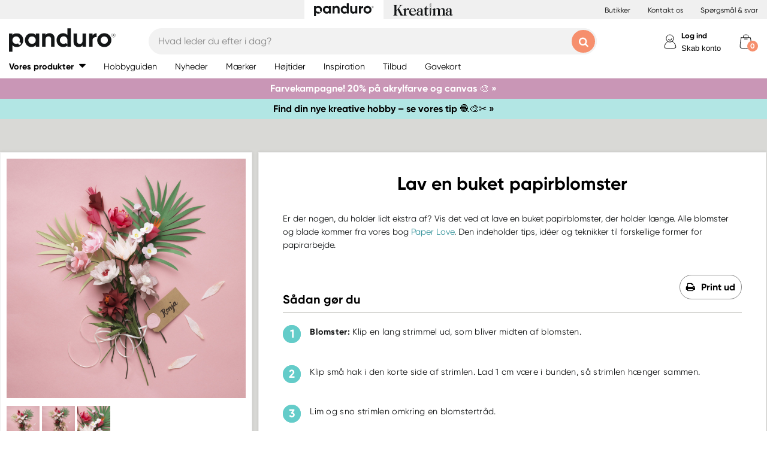

--- FILE ---
content_type: text/html; charset=utf-8
request_url: https://panduro.com/da-dk/inspirations/lav-en-buket-papirblomster-99721
body_size: 35232
content:



<!DOCTYPE html>
<html lang="da-dk">
<head>
    
    <link rel="preconnect" href="https://static.panduro.com">
    <link rel="preconnect" href="https://cert.tryggehandel.net">
    <link rel="preconnect" href="https://assets.voyado.com">
    <link rel="preconnect" href="https://cert.tryggehandel.net">

    <script>
        window.dataLayer = window.dataLayer || [];
        window.dataLayer.push({
            environmentData: {
                'environment': 'production',
                'brand': 'panduro',
                'language': 'da-DK',
                'market': 'DK'
            }
        });

        function gtag(){dataLayer.push(arguments);}

        // Set default consent to 'denied' as a placeholder
        // Determine actual values based on your own requirements
        gtag('consent', 'default', {
            'ad_storage': 'denied',
            'ad_user_data': 'denied',
            'ad_personalization': 'denied',
            'analytics_storage': 'denied'
        });
    </script>

    <meta name="viewport" content="width=device-width" />
    <meta http-equiv="Content-Type" content="text/html; charset=UTF-8" />
    <meta http-equiv="content-language" content="da-dk" />
    

    <link rel="canonical" href="https://panduro.com/da-dk/inspirations/lav-en-buket-papirblomster-99721"/>
<meta name="description" content="Er der nogen, du holder lidt ekstra af? Vis det ved at lave en buket papirblomster, der holder l&#230;nge. Alle blomster og blade kommer fra vores bog &lt;a href=&quot;ht..." />
<title>Lav en buket papirblomster</title>
    <meta property="og:url" content="https://panduro.com/da-dk/inspirations/lav-en-buket-papirblomster-99721" />
    <meta property="og:type" content="Inspiration" />
    <meta property="og:title" content="Lav en buket papirblomster" />
    <meta property="og:image" content="https://panduro.com/inspirationimages/1200x1200/99721_01.jpg" />

<link rel="apple-touch-icon" sizes="57x57" href="https://static.panduro.com/Static/images/brand-icons/apple-icon-ponyta_SE-57x57.png">
<link rel="apple-touch-icon" sizes="60x60" href="https://static.panduro.com/Static/images/brand-icons/apple-icon-ponyta_SE-60x60.png">
<link rel="apple-touch-icon" sizes="72x72" href="https://static.panduro.com/Static/images/brand-icons/apple-icon-ponyta_SE-72x72.png">
<link rel="apple-touch-icon" sizes="76x76" href="https://static.panduro.com/Static/images/brand-icons/apple-icon-ponyta_SE-76x76.png">
<link rel="apple-touch-icon" sizes="114x114" href="https://static.panduro.com/Static/images/brand-icons/apple-icon-ponyta_SE-114x114.png">
<link rel="apple-touch-icon" sizes="120x120" href="https://static.panduro.com/Static/images/brand-icons/apple-icon-ponyta_SE-120x120.png">
<link rel="apple-touch-icon" sizes="144x144" href="https://static.panduro.com/Static/images/brand-icons/apple-icon-ponyta_SE-144x144.png">
<link rel="apple-touch-icon" sizes="152x152" href="https://static.panduro.com/Static/images/brand-icons/apple-icon-ponyta_SE-152x152.png">
<link rel="apple-touch-icon" sizes="180x180" href="https://static.panduro.com/Static/images/brand-icons/apple-icon-ponyta_SE-180x180.png">
<link rel="icon" type="image/png" sizes="192x192" href="https://static.panduro.com/Static/images/brand-icons/android-icon-ponyta_SE-192x192.png">
<link rel="icon" type="image/png" sizes="32x32" href="https://static.panduro.com/Static/images/brand-icons/favicon-ponyta_SE-32x32.png">
<link rel="icon" type="image/png" sizes="96x96" href="https://static.panduro.com/Static/images/brand-icons/favicon-ponyta_SE-96x96.png">
<link rel="icon" type="image/png" sizes="16x16" href="https://static.panduro.com/Static/images/brand-icons/favicon-ponyta_SE-16x16.png">
<link rel="manifest" href="https://static.panduro.com/manifest.json">
<meta name="msapplication-TileColor" content="#ffffff">
<meta name="msapplication-TileImage" content="https://static.panduro.com/ms-icon-144x144.png">
<meta name="theme-color" content="#ffffff">
<meta name="viewport" content="width=device-width"/>
<meta http-equiv="Content-Type" content="text/html; charset=UTF-8"/>
<meta http-equiv="content-language" content="da-dk"/>

    <link href="https://static.panduro.com/static/styles/main?v=Lodr0ICrDKd3wOAKmxRhC2i2JDNhYh4Brwy02Tx_JB01" rel="stylesheet">
    <link rel="stylesheet" type="text/css" rel="preload" as="font" href="https://static.panduro.com/Static/fonts/fonts_ponyta_SE.css" crossorigin>

    <link href="https://static.panduro.com/static/styles/vendor?v=eaVNHfJC6T9qiOiw0o_wzryQQJ6oVib-pCwLxpGMMAQ1" rel="stylesheet">
    <link href="https://static.panduro.com/static/styles/vendor/external?v=yc9BHhnRz4QlRKZdwSHXbd6sXD67Fo6pAuOvpPXu0K41" rel="stylesheet">
    <link href="https://static.panduro.com/static/styles/theme?v=cexUYldriq-kz9-uEFuKlmCSBaqiAqQamt1VssJ6Obs1" rel="stylesheet">
    <link href="https://static.panduro.com/static/styles/scaffolding?v=n20gzOqvmdjyqvOBGEQHt5pxrZjfrnIfIye66fD5Bgo1" rel="stylesheet">
    <link href="https://static.panduro.com/static/styles/elements?v=QVk9xTjjD60Q_b-63x-dGn5Q1i8Hh_omgL2p8ts8y5s1" rel="stylesheet">
    <link href="https://static.panduro.com/static/styles/navigation?v=laiIkqkQMseCwY0A2M0jy2wBwOwUI8IT9oeuSvoXlWM1" rel="stylesheet">
    <link href="https://static.panduro.com/static/styles/components?v=8q9RpclambQ2JBXKdjY0VgoPlWOb1w9ECeHSU3uln9M1" rel="stylesheet">
    <link href="https://static.panduro.com/static/styles/checkout?v=0jbgeTwTSYZxsFn9Elybl44mkdipWf1vDvXrHcsUKlI1" rel="stylesheet">



        <script>
            window.gmf = function () { (window._gmf = window._gmf || []).push(Object.values(arguments)); };
            var s = document.createElement("script");
            s.type = "text/javascript";
            s.src = "https://cdn.gamifiera.com/static/gmf/loader.js";
            s.async = true;
            document.head.appendChild(s);
            gmf('init', {
                merchantId: 5502,
                locale: 'da_DK',
                customerToken:  null,
            });
        </script>

    


<!-- Google Tag Manager -->
<script>(function(w,d,s,l,i){w[l]=w[l]||[];w[l].push({'gtm.start':
new Date().getTime(),event:'gtm.js'});var f=d.getElementsByTagName(s)[0],
j=d.createElement(s),dl=l!='dataLayer'?'&l='+l:'';j.async=true;j.src=
'https://www.googletagmanager.com/gtm.js?id='+i+dl;f.parentNode.insertBefore(j,f);
})(window,document,'script','dataLayer','GTM-57VDMBF');</script>
<!-- End Google Tag Manager -->

<script>
(function (i, s, o, g, r, a, m) {
i['VoyadoAnalyticsObject'] = r;
i[r] = i[r] || function () {
(i[r].q = i[r].q || []).push(arguments)
},
i[r].l = 1 * new Date();
a = s.createElement(o),
m = s.getElementsByTagName(o)[0];
a.async = 1;
a.src = g;
m.parentNode.insertBefore(a, m)
})(window, document, 'script', 'https://assets.voyado.com/jsfiles/analytics_0.1.4.min.js', 'va'); <!--Here you set script depending on the environment (staging/production)-->
va("setTenant", "pandurodk"); <!--This is where you define the tenant-->
</script>

<!-- TrustBox script --> 
<script type="text/javascript" src="https://widget.trustpilot.com/bootstrap/v5/tp.widget.bootstrap.min.js" async></script>
<!-- End TrustBox script -->

</head>
<body data-theme="panduro" class=""
      data-is-logged-in="false"
      data-lang="da-DK"
      data-sessionid="c4247ece-8ec2-4488-b3b6-b977857f3106"
      data-contactid=""
      data-discoverykey=""
      data-lastcartid="-1"
      data-elevateclusterid="w88551BB4">

    <div id="page">
        


<!-- Google Tag Manager (noscript) -->
<noscript><iframe src="https://www.googletagmanager.com/ns.html?id=GTM-57VDMBF"
height="0" width="0" style="display:none;visibility:hidden"></iframe></noscript>
<!-- End Google Tag Manager (noscript) -->


        <div class="show-inactivity js-show-inactivity">
    <section class="page-section ">
        <article class="row">
            <button type="button" class="show-inactivity__close js-slidin-close"><i class="fa fa-close" style="font-size: 20px;"></i></button>
            <div class="show-inactivity__text">Du er logget ud – men vi har gemt din varekurv. Log ind igen og se indholdet i din varekurv. </div>
            <button class="btn btn-negative launch-log-in-popup">Log ind igen</button>
        </article>
    </section>
</div>

        
<div class="slidein" role="dialog" aria-modal="true" aria-label="slide-in panel" tabindex="-1">
    <button type="button" class="slidein__close js-slidin-close" aria-label="close modal">
        <i class="fa fa-close" style="font-size: 20px;"></i>
    </button>
    <div class="slidein__content js-slidein-content">
    </div>
</div>


        

<div class="site-toggle-mobile">


    <nav class="site-toggle">
        <div class="site-toggle__toggle site-toggle__toggle--three  site-toggle__toggle--selected">
            <a href="//panduro.com/da-dk">
                <img width="100" height="25" src="https://static.panduro.com/Static/images/brand-icons/logo_ponyta_SE_black-clean.svg?v=1" />
            </a>
        </div>
        
            <div class="site-toggle__toggle site-toggle__toggle--one ">
                <a href="//kreatima.com/da-dk">
                    <img width="100" height="25" src="https://static.panduro.com/Static/images/brand-icons/logo_ponyta_kreatima_SE_black-clean.svg?v=1" />
                </a>
            </div>

    </nav>
</div>

<header>

    <div class="site-toggle-desktop">
            <div class="content-wrapper">
                <div class="site-toggle-desktop--first-section"></div>
                

    <nav class="site-toggle">
        <div class="site-toggle__toggle site-toggle__toggle--three  site-toggle__toggle--selected">
            <a href="//panduro.com/da-dk">
                <img width="100" height="25" src="https://static.panduro.com/Static/images/brand-icons/logo_ponyta_SE_black-clean.svg?v=1" />
            </a>
        </div>
        
            <div class="site-toggle__toggle site-toggle__toggle--one ">
                <a href="//kreatima.com/da-dk">
                    <img width="100" height="25" src="https://static.panduro.com/Static/images/brand-icons/logo_ponyta_kreatima_SE_black-clean.svg?v=1" />
                </a>
            </div>

    </nav>

                <div class="site-toggle-desktop--links">
                    

<div>
            <a href="/da-dk/butikker" class="header-link">Butikker</a>
            <a href="/da-dk/customer-service" class="header-link">Kontakt os</a>
            <a href="/da-dk/faq" class="header-link">Sp&#248;rgsm&#229;l &amp; svar</a>
</div>

                </div>
            </div>
    </div>

    

<nav class="desktop-menu ">
    <div class="desktop-menu__secondary-wrapper">
        <div class="row">
            


<div class="desktop-menu-secondary">
    <div class="desktop-menu-secondary__logo">
        <a href="/da-dk">
            <img width="200" height="49" alt="Panduro" src="https://static.panduro.com/Static/images/brand-icons/logo_ponyta_SE_black.svg?v=1" />
        </a>
    </div>
        <div class="desktop-menu-secondary__inline-search-container js-elevate-search-inline">
            <div class="desktop-menu-secondary__search-quick-wrapper">
                <input autocapitalize="off"
                       autocomplete="off"
                       autocorrect="off"
                       class="desktop-menu-secondary__inline-search-input js-elevate-search-inline-input"
                       name="anyrandomstringtopreventautocomplete"
                       data-placeholder="Hvad leder du efter i dag?"
                       placeholder=""
                       spellcheck="false"
                       type="text"
                       value="" />
                <button class="fa fa-close btn-clear-search js-clear-search-elevate"></button>
                <button type="button" class="btn submit-search js-submit-search-elevate"></button>
                <div class="search-quick js-elevate-search-quick">
                    <div class="search-quick-content js-elevate-search-quick-content">

                    </div> 
                </div>
            </div>
        </div>

    <div class="desktop-menu-tertriary-secondary">
        <div class="desktop-menu-tertriary__group-with-icons">
            


        </div>
    </div>

    <div class="icon-with-link-group icon-with-link-group--vertical">
        <div style="" class="icon-with-link">
            <img src="https://static.panduro.com/Static/images/elements/member.svg" width="35" height="35" alt="mini cart" />
            <div class="icon-with-link__text">
                <button class="bold launch-log-in-popup">Log ind</button>
                <button class="js-launch-signup-popup launch-register-popup">Skab konto</button>
            </div>



        </div>
        <div style="display: none !important;" class="icon-with-link">
                <div style="width: 40px;" id="gmf-dropdown-profile"></div>
            <div class="icon-with-link__text">
                <a class="bold" aria-label="Mine sider" tabindex="0" aria-role="button" href="/da-dk/mypages">Mine sider</a>
                <button id="log-out" aria-label="Log ud" tabindex="0" aria-role="button">Log ud</button>
            </div>
        </div>

        <div class="desktop-menu-secondary__mini-cart-opener-container">
            

    <div class="mini-cart-opener__free-shipping-message js-free-shipping-message hidden-force">
        <span class="mini-cart-opener__free-shipping-message-value autonumeric limit"></span>
        <span class="mini-cart-opener__free-shipping-message-text">til fri levering</span>
    </div>
    <div class="mini-cart-opener__free-shipping-message js-free-shipping-achieved hidden-force">
        <span class="mini-cart-opener__free-shipping-message-text">Fri fragt</span>
    </div>

    <div class="mini-cart-opener js-cart-mini-mobile " aria-label="cart" aria-role="button" tabindex="0">
        <div class="mini-cart-opener__image-container icon-with-link js-cart-mini-counter">
            <img src="https://static.panduro.com/Static/images/elements/cart.svg" alt="mini cart" width="35" height="35" />
        </div>
    </div>

            <div class="add-to-cart-popup add-to-cart-popup--close js-add-to-cart-popup js-keyboard-clickable" data-nosnippet>
                <div class="add-to-cart-popup__smile"></div>
                <div class="add-to-cart-popup__content">
                        <h3 class="hidden">Godt valg! Et super krea-produkt!</h3>
                        <h3 class="hidden">Du har valgt et perlende godt produkt!</h3>
                        <h3 class="hidden">Du har valgt en rigtig krea-favorit!</h3>
                    <p> Produktet er nu i din varekurven</p>
                </div>
            </div>
        </div>
    </div>
</div>
        </div>
    </div>
    <div class="desktop-menu__primary-wrapper">
        <div class="row flex">
            

<div class="desktop-menu-primary">
    <div class="desktop-menu-primary__menu-item desktop-menu-primary__menu-item--expandable js-menu-products">
        <span class="desktop-menu-primary__menu-item-text">Vores produkter</span>
    </div>
    
        <a class="desktop-menu-primary__menu-item" href="/da-dk/hobbyguiden">
            <span class="desktop-menu-primary__menu-item-text">Hobbyguiden</span>
        </a>
        <a class="desktop-menu-primary__menu-item" href="/da-dk/nyheder">
            <span class="desktop-menu-primary__menu-item-text">Nyheder</span>
        </a>
        <a class="desktop-menu-primary__menu-item" href="/da-dk/maerker">
            <span class="desktop-menu-primary__menu-item-text">M&#230;rker</span>
        </a>
        <a class="desktop-menu-primary__menu-item" href="/da-dk/hoejtider">
            <span class="desktop-menu-primary__menu-item-text">H&#248;jtider</span>
        </a>
        <a class="desktop-menu-primary__menu-item" href="/da-dk/inspiration">
            <span class="desktop-menu-primary__menu-item-text">Inspiration</span>
        </a>
        <a class="desktop-menu-primary__menu-item" href="/da-dk/tilbud">
            <span class="desktop-menu-primary__menu-item-text">Tilbud</span>
        </a>
        <a class="desktop-menu-primary__menu-item" href="/da-dk/customer-service/gavekort">
            <span class="desktop-menu-primary__menu-item-text">Gavekort</span>
        </a>

    <ul class="js-menu-products-level-2 menu-level-2"></ul>
</div>

            

<div class="desktop-menu-tertriary">
    <div class="desktop-menu-tertriary__group">
        

<div>
</div>

    </div>
</div>
        </div>
    </div>
</nav>

    

<div class="mobile-menu">
    <div class="mobile-menu__section mobile-menu--action-wrapper">
        <div class="mobile-menu__section--first">
            <div class="mobile-menu__hamburger-container">
                <button id="mobile-menu-drawer-opener" class="hamburger hamburger--squeeze" type="button">
                    <div class="hamburger-box">
                        <svg width="21" height="100%" viewBox="0 0 21 17" fill="none" xmlns="http://www.w3.org/2000/svg">
                            <path fill-rule="evenodd" clip-rule="evenodd" d="M1.16667 0C0.52234 0 0 0.52234 0 1.16667C0 1.81099 0.52234 2.33333 1.16667 2.33333H19.8333C20.4777 2.33333 21 1.81099 21 1.16667C21 0.52234 20.4777 0 19.8333 0H1.16667ZM0 8.16667C0 7.52232 0.52234 7 1.16667 7H19.8333C20.4777 7 21 7.52232 21 8.16667C21 8.81102 20.4777 9.33333 19.8333 9.33333H1.16667C0.52234 9.33333 0 8.81102 0 8.16667ZM0 15.1667C0 14.5223 0.52234 14 1.16667 14H19.8333C20.4777 14 21 14.5223 21 15.1667C21 15.811 20.4777 16.3333 19.8333 16.3333H1.16667C0.52234 16.3333 0 15.811 0 15.1667Z" fill="black" />
                        </svg>
                    </div>
                </button>
            </div>
        </div>
        <div class="mobile-menu__section--logo">
            <a href="/da-dk">
                <img width="200" height="49" alt="Panduro" src="https://static.panduro.com/Static/images/brand-icons/logo_ponyta_SE_black.svg?v=1" />
            </a>
        </div>

            <div>
                <div style="" class="icon-with-link launch-log-in-popup">
                    <img src="https://static.panduro.com/Static/images/elements/member.svg" width="35" height="35" alt="mini cart" />
                </div>
                <div style="display: none !important; width: 40px;" id="gmf-dropdown-profile"></div>

            </div>




            <div class="mobile-menu__section--last">
                


    <div class="mini-cart-opener js-cart-mini-mobile" aria-label="cart" aria-role="button" tabindex="0">
        <div class="mini-cart-opener__image-container icon-with-link js-cart-mini-counter">
            <img src="https://static.panduro.com/Static/images/elements/cart.svg" alt="mini cart" width="35" height="35" />
        </div>
    </div>


                <div class="add-to-cart-popup add-to-cart-popup--close js-add-to-cart-popup" data-nosnippet>
                    <div class="add-to-cart-popup__smile"></div>
                    <div class="add-to-cart-popup__content">
                            <h3 class="hidden">Godt valg! Et super krea-produkt!</h3>
                            <h3 class="hidden">Du har valgt et perlende godt produkt!</h3>
                            <h3 class="hidden">Du har valgt en rigtig krea-favorit!</h3>
                    </div>
                    <a class="add-to-cart-popup__cta" href="/checkout">
                        <button class="btn btn-cta">Til kassen</button>
                    </a>
                </div>
            </div>

    </div>
    <div class="mobile-menu__section mobile-menu__section--search-section">
        

            <div class="js-elevate-search-inline-mobile mobile-menu-search-field">
                <input type="text" autocomplete="off" class="js-elevate-search-inline-input"
                       name="name"
                       data-placeholder="Hvad leder du efter i dag?"
                       placeholder=""
                       autocomplete="Randomstring" />
                <button class="fa fa-close btn-mobile-clear-search js-clear-search-elevate"></button>
                <button type="button" class="btn mobile-submit-search js-submit-search-elevate"></button>
                <div class="search-quick js-elevate-search-quick">
                    <div class="search-quick-content  js-elevate-search-quick-content">
                    </div> 
                </div>
            </div>

    </div>

</div>

<nav id="mobile-menu-drawer" class="mobile-menu-drawer ">
    
<ul class="">
    

    <li class="mobile-configurable-header-links icon-with-link-group">
    </li>


    <li class="mobile-menu-item--important">
        <span>Vores produkter</span>
        <ul class="js-mobile-categories"></ul>
    </li>
    
        <li class="mobile-menu-item--important">
            <a href="/da-dk/hobbyguiden" class="mobile-menu-item__link">Hobbyguiden</a>
        </li>
        <li class="mobile-menu-item--important">
            <a href="/da-dk/nyheder" class="mobile-menu-item__link">Nyheder</a>
        </li>
        <li class="mobile-menu-item--important">
            <a href="/da-dk/maerker" class="mobile-menu-item__link">M&#230;rker</a>
        </li>
        <li class="mobile-menu-item--important">
            <a href="/da-dk/hoejtider" class="mobile-menu-item__link">H&#248;jtider</a>
        </li>
        <li class="mobile-menu-item--important">
            <a href="/da-dk/inspiration" class="mobile-menu-item__link">Inspiration</a>
        </li>
        <li class="mobile-menu-item--important">
            <a href="/da-dk/tilbud" class="mobile-menu-item__link">Tilbud</a>
        </li>
        <li class="mobile-menu-item--important">
            <a href="/da-dk/customer-service/gavekort" class="mobile-menu-item__link">Gavekort</a>
        </li>

    

            <li class="mobile-configurable-header-links js-configureable-header-links " data-dontShowWhenLoggedOut="False" data-dontShowWhenLoggedIn="False">
                <a class="" href="/da-dk/butikker">Butikker</a>
            </li>
            <li class="mobile-configurable-header-links js-configureable-header-links " data-dontShowWhenLoggedOut="False" data-dontShowWhenLoggedIn="False">
                <a class="" href="/da-dk/customer-service">Kontakt os</a>
            </li>
            <li class="mobile-configurable-header-links js-configureable-header-links " data-dontShowWhenLoggedOut="False" data-dontShowWhenLoggedIn="False">
                <a class="" href="/da-dk/outlet">Outlet</a>
            </li>
            <li class="mobile-configurable-header-links js-configureable-header-links hidden-force" data-dontShowWhenLoggedOut="False" data-dontShowWhenLoggedIn="True">
                <a class="" href="/da-dk/we-are-panduro">Kundeklub | Skab konto</a>
            </li>
            <li class="mobile-configurable-header-links js-configureable-header-links " data-dontShowWhenLoggedOut="False" data-dontShowWhenLoggedIn="False">
                <a class="" href="/da-dk/faq">Sp&#248;rgsm&#229;l &amp; svar</a>
            </li>
            <li class="mobile-configurable-header-links js-configureable-header-links " data-dontShowWhenLoggedOut="False" data-dontShowWhenLoggedIn="False">
                <a class="" href="/da-dk/baeredygtighed-hos-panduro">B&#230;redygtighed</a>
            </li>

</ul>



        <span class="mobile-login__action">
            <svg xmlns="http://www.w3.org/2000/svg" xmlns:xlink="http://www.w3.org/1999/xlink" width="25px" height="25px" viewBox="0 0 25 25" version="1.1">
                <title>icon/Medlem</title>
                <g id="icon/Medlem" stroke="none" stroke-width="1" fill="none" fill-rule="evenodd">
                    <g id="gubbe" transform="translate(2.954545, 1.136364)" stroke="#000000">
                        <path d="M18.8636364,21.2156881 C18.8636364,15.219533 14.6408918,10.3586889 9.43186491,10.3586889 C4.22283801,10.3586889 0,15.219533 0,21.2156881 C0,23.2311343 18.8636364,23.2311343 18.8636364,21.2156881 Z" id="Oval" fill="#FFFFFF" />
                        <ellipse id="Oval" fill="#FFFFFF" cx="8.96027603" cy="6.0296846" rx="6.1306554" ry="6.0296846" />
                        <path d="M12.4218689,8.91423655 C12.1382606,7.72126828 10.5883381,6.77433964 9.35177545,6.80194359 C8.11521278,6.82954755 7.13842794,7.28722359 6.76751879,8.89380762" id="Oval-Copy-2" stroke-linecap="round" transform="translate(9.594694, 7.857796) rotate(167.000000) translate(-9.594694, -7.857796) " />
                    </g>
                </g>
            </svg>
            <a class="action-text" href="/da-dk/log-in">
                Log ind
            </a>
            <span> / </span>
            <a class="action-text" href="/da-dk/mypages/membership-registration">
                Skab konto
            </a>
        </span>
</nav>


<div class="hidden">

    
    <button id="mobile-menu-drawer-closer" class="mobile-menu-drawer__close" type="button">
        <svg width="16" height="16" viewBox="0 0 16 16" fill="none" xmlns="http://www.w3.org/2000/svg" xmlns:xlink="http://www.w3.org/1999/xlink">
            <rect width="16" height="16" fill="url(#pattern0_154_717)" />
            <defs>
                <pattern id="pattern0_154_717" patternContentUnits="objectBoundingBox" width="1" height="1">
                    <use xlink:href="#image0_154_717" transform="scale(0.00195312)" />
                </pattern>
                <image id="image0_154_717" width="512" height="512" preserveAspectRatio="none" xlink:href="[data-uri]" />
            </defs>
        </svg>
    </button>

    
        <div id="js-mobile-menu-drawer-site-toggle" class="mobile-menu-drawer__site-toggle" style="width:100%;padding-top:0;">
            <span>
                

    <nav class="site-toggle">
        <div class="site-toggle__toggle site-toggle__toggle--three  site-toggle__toggle--selected">
            <a href="//panduro.com/da-dk">
                <img width="100" height="25" src="https://static.panduro.com/Static/images/brand-icons/logo_ponyta_SE_black-clean.svg?v=1" />
            </a>
        </div>
        
            <div class="site-toggle__toggle site-toggle__toggle--one ">
                <a href="//kreatima.com/da-dk">
                    <img width="100" height="25" src="https://static.panduro.com/Static/images/brand-icons/logo_ponyta_kreatima_SE_black-clean.svg?v=1" />
                </a>
            </div>

    </nav>

            </span>
        </div>
    <div class="js-mmmenu-middle-content mobile-menu-drawer__middle">
        <div class="js-search-in-menu js-search-inline-mobile mobile-menu-search-field">
            <input type="text" autocomplete="off" class="mobile-menu-search-input"
                   name="name"
                   placeholder="Hvad leder du efter i dag?"
                   data-placeholder="Hvad leder du efter i dag?"
                   autocomplete="randomstring" />
            <button type="button" class="btn mobile-submit-search"></button>

            <button class="fa fa-close btn-mobile-clear-search"></button>
            <div class="search-quick"></div> 
        </div>
    </div>
</div>



    


<div class="cart-mini-details slidein slidein--static">
    <button type="button" class="slidein__close js-slidin-close"><i class="fa fa-close" style="font-size: 20px;"></i></button>
    <div class="cart-mini-details__content slidein__content slidein__content--condensed js-slidein-content">
        <div class="cart-mini-header">
            <div class="cart-mini-header-top">
                <h3 class="cart-mini-header__text">
                    Varekurv
                </h3>
                <div>
                    


    <div class="mini-cart-opener " aria-label="cart" aria-role="button" tabindex="0">
        <div class="mini-cart-opener__image-container icon-with-link js-cart-mini-counter">
            <img src="https://static.panduro.com/Static/images/elements/cart.svg" alt="mini cart" width="35" height="35" />
        </div>
    </div>

                </div>
                
            </div>
            <div class="top-banner top-banner--loyalty hidden-force">
                <div class="launch-log-in-popup">Log ind for dine medlemstilbud &#187;</div>
            </div>

            <div class="js-free-shipping top-banner top-banner--shipping">
                <div class="js-free-shipping-message hidden"><span class='autonumeric limit'></span>  mangler til fri levering</div>
                <div class="js-free-shipping-achieved hidden">Du har nu FRI LEVERING!</div>
            </div>
            <div class="cart-mini-header__wishlist-section">
                    <div class="add-wishlist add-wishlist-launch wishlist">
                        <div class="launch-log-in-popup" tabindex="0" aria-role="button" aria-label="Tilf&#248;j til &#248;nskeliste &#187;">
                            <img src="https://static.panduro.com/Static/images/elements/heart.svg" alt="heart" width="20" height="20" />
                            <p>Tilf&#248;j til &#248;nskeliste &#187;</p>
                        </div>
                    </div>
            </div>
        </div>
        <div class="cart-mini-wrapper">
            <div id="cart-mini-articles"></div>
        </div>
        <div class="footer-minicart">
            <div class="cart-total">
                <span class="cart-total__text">
                    At betale:
                </span>
                <span class="cart-total__value autonumeric"></span>
            </div>
            <div class="cart-total cart-total__total-save">
                <span class="cart-total__text">
                    Samlet besparelse:
                </span>
                <span class="cart-total__save-value autonumeric"></span>
            </div>
            <div class="cart-mini-shipping-fee js-free-shipping-message hidden-force">
                <span class="autonumeric limit"></span>
                <span class="">til fri levering</span>
            </div>
            <div class="cart-mini-shipping-fee js-free-shipping-achieved hidden-force">
                <span class="">Du har fri fragt!</span>
            </div>
            <button data-target="/checkout" data-style="zoom-in" class="btn btn-cart-mini-checkout ladda">Til kassen</button>
            <div class="btn-cart-mini-checkout-overlay"></div> 
            

<section class="usp">
    <div class="row row--dense">
        <div class="col">
            <ul>
    <li><img alt="car" width="43" height="30" src="https://static.panduro.com/static/images/elements/shipping-black.png" />
    <div>Fri levering over 399 kr til pakkeshop.</div>
    </li>
    <li><img alt="return" width="43" height="30" src="https://static.panduro.com/static/images/elements/returns-black.png" />
    <div>Gratis returnering&nbsp;
    <div>30 dages returret.</div>
    </div>
    </li>
</ul>
        </div>
    </div>
</section>

        </div>
    </div>
</div>




<script id="cart-mini-article-row-template" type="text/x-handlebars-template">
    <div class="mini-cart-details">
        <div class="js-empty-cart empty-cart" style="display:none">
            <img src="/Static/images/brand-icons/cart_ponyta_SE_grey.svg" class="centered"/>
            <div class="centered"><p><strong>Din varekurv er tom lige nu.</strong><br />
Men &ndash; s&aring;dan beh&oslash;ver det ikke at v&aelig;re.</p>
<p>M&aring; vi hj&aelig;lpe dig med nogle id&eacute;er?</p></div>

            <a class="empty-cart__buttons-width" href="/da-dk/nyheder">
                <button class="btn btn-secondary empty-cart__buttons empty-cart__buttons-width v2">Shop nyheder</button>
            </a>
                <a class="empty-cart__buttons-width" href="/da-dk/inspiration">
                    <button class="btn btn-primary empty-cart__buttons empty-cart__buttons-width v2">Find nye projekter</button>
                </a>
            
        </div>
        <ul class="article-table">
            

{{#CartItems}}
<li class="cart-article row-article js-cart-article" data-quantity="{{Quantity}}" data-hasdiscount="{{IsCampaignOrDiscount}}" data-articlenumber="{{ArticleNumber}}" data-freightinformation="{{FreightText}}">
    <div class="row-article__image">
        <a href="/da-dk/show/article/{{ArticleNumber}}" tabindex="-1">
            <img src="https://static.panduro.com{{Image}}" />
        </a>
    </div>
    <div class="row-article__details row-article-details">
        <div class="row-article-details__content">
            <div class="row-article-details-name">
                <a href="/da-dk/show/article/{{ArticleNumber}}">{{ArticleName}}</a>
            </div>
            {{#IsCampaignOrDiscount}}
            <div class="price-offer">
                {{#IsLoyaltyCampaign}}
                <div class="badge badge--loyalty">MEMBER TREAT</div>
                {{/IsLoyaltyCampaign}}
                {{#HasDiscountPrice}}
                <span class="autonumeric price--margin-right price price--redacted">{{OriginalPrice}}</span>
                {{/HasDiscountPrice}}
                <span class="autonumeric price">{{UnitPrice}}</span>
                {{#FacktaQuantity}}
                {{#IsCampaign}}
                <div class="price-offer__savings">
                    Du sparer 
                    <span class="js-total-savings autonumeric price-saved">
                        {{#IsCampaign}}{{FacktaTotalDiscount}}{{/IsCampaign}}
                    </span>
                </div>
                {{/IsCampaign}}
                {{/FacktaQuantity}}
                {{^IsCampaign}}
                <div class="price-offer__savings">
                    Du sparer 
                    <span class="js-total-savings autonumeric price-saved">
                        {{#HasDiscountPrice}}{{UnitSavings}}{{/HasDiscountPrice}}
                    </span>
                </div>
                {{/IsCampaign}}


            </div>
            {{/IsCampaignOrDiscount}}

            {{^IsCampaignOrDiscount}}
            <div class="price" data-hasdiscount="{{IsCampaignOrDiscount}}">
                <span class="cart-mini-row-article-price autonumeric">{{UnitPrice}}</span>
            </div>
            {{/IsCampaignOrDiscount}}
        </div>

        <div class="row-article-details__quantity">
            <span class="js-article-quantity-subtract btn-quantity btn-quantity--decrease" data-articlenumber="{{ArticleNumber}}"></span>
            <span class="js-quantity" contenteditable="true" type="number" data-articlenumber="{{ArticleNumber}}">{{Quantity}}</span>
            <span class="js-article-quantity-add btn-quantity btn-quantity--increase" data-articlenumber="{{ArticleNumber}}"></span>
        </div>
        <div class="row-article-details__price row-article-details-price">

            {{#IsCampaignOrDiscount}}
            {{#FacktaQuantity}}
            <span class="js-article-price autonumeric discount">{{TotalPriceWithDiscount}}</span>
            {{/FacktaQuantity}}
            {{^FacktaQuantity}}
            <span class="js-article-price autonumeric">{{TotalPrice}}</span>
            {{/FacktaQuantity}}
            {{/IsCampaignOrDiscount}}

            {{^IsCampaignOrDiscount}}
            <span class="js-article-price autonumeric">{{TotalPrice}}</span>
            {{/IsCampaignOrDiscount}}

        </div>
        <div class="row-article-details__freight">
            <span class="js-article-freight cart-article-freight">{{FreightText}}</span>
        </div>
        <div class="row-article-details__additional row-article-details-additional">
            <span class="remove-cart-item js-remove-cart-item" data-articlenumber="{{ArticleNumber}}"></span>
            <article class="campain-badges campain-badges--right">
                {{#IsCampaignOrDiscount}}
                <div class="badge badge--coorporate hidden js-campaign-badge">{{CampaignName}}</div>
                {{/IsCampaignOrDiscount}}
            </article>
            
        </div>
        <div class="action-list">
            {{#IsVirtual}}
            <ul>
                    <li>
                        Denne vare refunderes ikke og kan ikke returneres
                    </li>
                    <li>
                        Denne vare er udelukket fra rabatter
                    </li>
            </ul>
            {{/IsVirtual}}
        </div>
    </div>
    <div class="js-remove-prompt confirm-remove" data-articlenumber="">
        <span class="confirm-remove__message">Vil du fjerne dette produkt fra varekurven?</span>
        <div class="confirm-remove__buttons">
            <button class="js-confirm-remove btn btn-secondary confirm-remove__button">Ja</button>
            <button class="js-cancel-remove btn btn-primary confirm-remove__button">Nej</button>
        </div>
        <div class="confirm-remove-fade"></div>
    </div>
</li>
{{/CartItems}}
        </ul>
    </div>
</script>


    

<script id="search-elevate-quick-previous-searches-template" type="text/x-handlebars-template">
    <div class="search-quick-content search-quick-previous-searches">
        <h4>Dine tidligere s&#248;gninger </h4>
        <ul>
            {{#.}}
            <li data-isLink="false" data-query="{{key}}">{{key}}</li>
            {{/.}}
        </ul>
    </div>
</script>

<script id="search-elevate-quick-popular-template" type="text/x-handlebars-template">
    <div class="search-quick-content">
        <h4>Popul&#230;re s&#248;gninger</h4>
        <ul>
            {{#.}}
            <li data-isLink="false" data-query="{{key}}">{{key}}</li>
            {{/.}}
        </ul>
    </div>
</script>

<script id="search-elevate-quick-popular-template" type="text/x-handlebars-template">
    <div class="search-quick-content">
        <h4>Popul&#230;re s&#248;gninger</h4>
        <ul>
            {{#.}}
            <li data-isLink="false" data-query="{{key}}">{{key}}</li>
            {{/.}}
        </ul>
    </div>
</script>

<script id="search-elevate-quick-articles-template" type="text/x-handlebars-template">
    <div class="search-quick-content">
        
        <h4>Produkter </h4>
        <ul>
            {{#suggestions}}
            <li data-isLink="true"><a href="{{products.0.link}}">{{products.0.title}}</a></li>
            {{/suggestions}}
        </ul>
    </div>
</script>

<script id="search-elevate-quick-categories-template" type="text/x-handlebars-template">
    <div class="search-quick-content">
        <h4>Kategorier </h4>
        <ul>
            {{#categoryResults}}
            <li data-isLink="true"><a href="{{link}}">{{title}}</a></li>
            {{/categoryResults}}
        </ul>
    </div>
</script>

<script id="search-elevate-quick-inpirations-template" type="text/x-handlebars-template">
    <div class="search-quick-content">
        
        <h4>Inspirationstips</h4>
        <ul>
            {{#inspirationResults}}
            <li data-isLink="true"><a href="{{link}}">{{title}}</a></li>
            {{/inspirationResults}}
        </ul>
    </div>
</script>

    
</header>


<div class="information-bar information-bar--no-sticky">
                    <div class="information-bar__message  js-information-bar" data-id="{0FB62D84-1D41-4460-928A-D8F5206A490B}" data-version="12/17/2025 10:37:15 AM" style="display: block;background-color: #C996B6; color: #ffffff">
                        
                            <a href="/da-dk/favourites/acrylic-painting" style="color: #ffffff"><span class="bold">Farvekampagne! 20% p&#229; akrylfarve og canvas &#127912; &#187;</span> </a>

                    </div>
                    <div class="information-bar__message  js-information-bar" data-id="{555FE7EE-9821-4E7D-8A01-44313BAA71DF}" data-version="12/17/2025 10:39:32 AM" style="display: block;background-color: #b2e6e4; color: #000000">
                        
                            <a href="/da-dk/find-your-new-creative-hobby" style="color: #000000"><span class="bold">Find din nye kreative hobby – se vores tip &#129526;&#127912;✂️ &#187;</span> </a>

                    </div>
</div>
<div class="modal-fade hidden"></div>


        

<div class="inspiration-page-container">
    <section class="inspiration-background" style="background:#d9d9d6"></section>
    <section class="row inspiration-page" data-inspirationid="99721">
        

<section class="inspirtaion-details-container">
    <div class="row">
        <div class="one-quarter">
            <div class="inspirtaion-polariod">
                <div class="inspirtaion-polaorid-image">
                    <div class="media image">
                        
                        <span>
                            

    <picture class="lazy image-zoom ">
                <source data-srcset="https://static.panduro.com/InspirationImages/1200x1200/99721_01.webp" type="image/webp">
        <img class="swiper-lazy" width="1200" height="1200" srcset="https://static.panduro.com/Static/images/placeholders/placeholder-image.jpg" data-srcset="https://static.panduro.com/InspirationImages/1200x1200/99721_01.jpg" data-error="https://static.panduro.com/Static/images/placeholders/image-missing.png" alt="Lav en buket papirblomster" zoom-url="https://static.panduro.com/InspirationImages/1200x1200/99721_01.jpg"/>
    </picture>



                        </span>

                        <i class="ion ion-ios-search-strong zoom-button" aria-hidden="true"></i>
                    </div>

                </div>
                <div class="inspirtaion-polaorid-footer">
                    <div class="inspiration-thumbnail-conainer inspiration-thumbnail-conainer--with-slider">

                            <div class="js-inspiration-image-slider inspiration-slider-images slick-center-images slick-special-dots slick-dots-top slick-draggable-edge">
                                <div class="image-thumb inspiration-slider-images__item" data-show="image">
                                    

    <picture class="lazy  ">
                <source data-srcset="https://static.panduro.com/InspirationImages/1200x1200/99721_01.webp" type="image/webp">
        <img class="swiper-lazy" width="1200" height="1200" srcset="https://static.panduro.com/Static/images/placeholders/placeholder-image.jpg" data-srcset="https://static.panduro.com/InspirationImages/1200x1200/99721_01.jpg" data-error="https://static.panduro.com/Static/images/placeholders/image-missing.png" alt="Lav en buket papirblomster" zoom-url="https://static.panduro.com/InspirationImages/1200x1200/99721_01.jpg"/>
    </picture>



                                </div>

                                    <div class="image-thumb inspiration-slider-images__item" data-show="image">
                                        

    <picture class="lazy  ">
                <source data-srcset="https://static.panduro.com/InspirationImages/1200x1200/i_99721_2.webp" type="image/webp">
        <img class="swiper-lazy" width="0" height="0" srcset="https://static.panduro.com/Static/images/placeholders/placeholder-image.jpg" data-srcset="https://static.panduro.com/InspirationImages/1200x1200/i_99721_2.jpg" data-error="https://static.panduro.com/Static/images/placeholders/image-missing.png" alt="" zoom-url="https://static.panduro.com/InspirationImages/1200x1200/i_99721_2.jpg"/>
    </picture>



                                    </div>
                                    <div class="image-thumb inspiration-slider-images__item" data-show="image">
                                        

    <picture class="lazy  ">
                <source data-srcset="https://static.panduro.com/InspirationImages/1200x1200/i_99721_3.webp" type="image/webp">
        <img class="swiper-lazy" width="0" height="0" srcset="https://static.panduro.com/Static/images/placeholders/placeholder-image.jpg" data-srcset="https://static.panduro.com/InspirationImages/1200x1200/i_99721_3.jpg" data-error="https://static.panduro.com/Static/images/placeholders/image-missing.png" alt="" zoom-url="https://static.panduro.com/InspirationImages/1200x1200/i_99721_3.jpg"/>
    </picture>



                                    </div>

                            </div>

                    </div>
                    <span class="author-text">by Panduro</span>
                </div>
            </div>
                <div class="inspirtaion-polariod inspirtaion-polariod-video">
                    <div class="inspirtaion-polaorid-image">

                        <div class="media youtube">
                            

<div class="video">
    <a class="js-video-link" href="//www.youtube.com/watch?v=htNGAgoHc0o?autoplay=1&muted=1">
        <img src="//img.youtube.com/vi/htNGAgoHc0o/mqdefault.jpg" />
        <div class="youtube__icon"></div>
    </a>
</div>
                        </div>
                      
                    </div>
                </div>
            </div>
        <div class="two-quarter">
            <div class="inspirtaion-details">
                <div class="inspiration-details-header">
                    <div class="diy-container show-in-print">
                        <img src="https://static.panduro.com/Static/images/elements/inspiration-pdf-logo.svg" alt="diy logo" width="80" height="80" />
                    </div>
                    <h1>Lav en buket papirblomster</h1>
                </div>
                <div class="inspiration-details-description">
                    <p>
                        Er der nogen, du holder lidt ekstra af? Vis det ved at lave en buket papirblomster, der holder længe. Alle blomster og blade kommer fra vores bog <a href="https://panduro.com/sv-se/produkter/papper-stamplar/bocker-diy-haften/bocker/paper-love-lar-dig-vika-vackra-pappersstjarnor-pappersblommor-och-dekor-301345">Paper Love</a>. Den indeholder tips, idéer og teknikker til forskellige former for papirarbejde.
                    </p>
                </div>
                <div class="inspiration-img-container only-in-print">
                    <img class="image-zoom" src="https://static.panduro.com/InspirationImages/1200x1200/99721_01.jpg" onerror="this.src='/static/images/placeholders/image-missing.png';" alt="Lav en buket papirblomster" title="Lav en buket papirblomster" />

                </div>

                    <div class="inspiration-section-toggle">
                        <button data-show="inspiration-howto" class="btn bold btn-tertiary active toggle-inspiration-section">S&#229;dan g&#248;r du</button>
                        <button data-show="inspiration-related-articles" class="btn bold btn-tertiary toggle-inspiration-section">Du har brug for</button>
                    </div>
            <div class="inspiration-howto">
                <button class="btn btn-icon-print btn-tertiary btn-section-header no-print inspiration-print sm-hidden">Print ud</button>
                    <h3 class="section-header">S&#229;dan g&#248;r du </h3>
                <ul class="inspiration-steps">
                            <li>
                                <div>
                                    <span>1</span>
                                </div>
                                <div>
                                    <div class="inspiration-steps__header">
                                        <div class="header-container">
                                                                                            <p><strong>Blomster:</strong>
Klip en lang strimmel ud, som bliver midten af blomsten.</p>
                                        </div>
                                    </div>
                                    <div class="inspiration-steps__media">
                                        <div class="video-container media youtube">
                                        </div>
                                    </div>
                                </div>

                            </li>
                            <li>
                                <div>
                                    <span>2</span>
                                </div>
                                <div>
                                    <div class="inspiration-steps__header">
                                        <div class="header-container">
                                                                                            <p>Klip små hak i den korte side af strimlen. Lad 1 cm være i bunden, så strimlen hænger sammen.</p>
                                        </div>
                                    </div>
                                    <div class="inspiration-steps__media">
                                        <div class="video-container media youtube">
                                        </div>
                                    </div>
                                </div>

                            </li>
                            <li>
                                <div>
                                    <span>3</span>
                                </div>
                                <div>
                                    <div class="inspiration-steps__header">
                                        <div class="header-container">
                                                                                            <p>Lim og sno strimlen omkring en blomstertråd.</p>
                                        </div>
                                    </div>
                                    <div class="inspiration-steps__media">
                                        <div class="video-container media youtube">
                                        </div>
                                    </div>
                                </div>

                            </li>
                            <li>
                                <div>
                                    <span>4</span>
                                </div>
                                <div>
                                    <div class="inspiration-steps__header">
                                        <div class="header-container">
                                                                                            <p>Til mere virkelighedstro blomster: Mal på bladene med pastelkridt, akvarelblyanter eller -farve for at få farveovergange. Lad dem tørre, inden du limer dem fast.</p>
                                        </div>
                                    </div>
                                    <div class="inspiration-steps__media">
                                        <div class="video-container media youtube">
                                        </div>
                                    </div>
                                </div>

                            </li>
                            <li>
                                <div>
                                    <span>5</span>
                                </div>
                                <div>
                                    <div class="inspiration-steps__header">
                                        <div class="header-container">
                                                                                            <p>Klip flere blomsterblade ud, og træk forsigtigt i dem, så de bliver afrundede i formen. Du kan bruge <a href="https://panduro.com/sv-se/produkter/papper-stamplar/verktyg/stans-praglingsverktyg/falsben-falsverktyg-4-pack-tillverkade-av-hardplast-langd-125-15-cm-500735"> et falseben</a> til hjælp.</p>
                                        </div>
                                    </div>
                                    <div class="inspiration-steps__media">
                                        <div class="video-container media youtube">
                                        </div>
                                    </div>
                                </div>

                            </li>
                            <li>
                                <div>
                                    <span>6</span>
                                </div>
                                <div>
                                    <div class="inspiration-steps__header">
                                        <div class="header-container">
                                                                                            <p>Lim bladene fast et efter et rundt om midterpartiet.</p>
                                        </div>
                                    </div>
                                    <div class="inspiration-steps__media">
                                        <div class="video-container media youtube">
                                        </div>
                                    </div>
                                </div>

                            </li>
                            <li>
                                <div>
                                    <span>7</span>
                                </div>
                                <div>
                                    <div class="inspiration-steps__header">
                                        <div class="header-container">
                                                                                            <p>Klip små grønne blade ud, og lim dem fast forneden på blomsten.</p>
                                        </div>
                                    </div>
                                    <div class="inspiration-steps__media">
                                        <div class="video-container media youtube">
                                        </div>
                                    </div>
                                </div>

                            </li>
                            <li>
                                <div>
                                    <span>8</span>
                                </div>
                                <div>
                                    <div class="inspiration-steps__header">
                                        <div class="header-container">
                                                                                            <p>Klip større og længere blade ud, som du sætter fast på stilken med lim.</p>
                                        </div>
                                    </div>
                                    <div class="inspiration-steps__media">
                                        <div class="video-container media youtube">
                                        </div>
                                    </div>
                                </div>

                            </li>
                </ul>
                <div class="pdf-links no-print">
                    <div>
                    </div>
                    <div class="pdf-links__button-container">
                    </div>
                </div>
            </div>
                    <div class="inspiration-related-articles sm-hidden">
                        <h3 class="section-header">Du har brug for </h3>
                        <div class="featured-article-list-wrapper article-list-wrapper article-list-wrapper--count-4">
    <article class="articlelist-item article-list-wrapper__item " style="order:;">
        <div class="articlelist-item-wrapper">
            

<div class="article-list-image" data-thumbnailurlprimary="https://static.panduro.com/ArticleImages/310x310/126227_01.jpg" data-thumbnailurlsecondary="https://static.panduro.com/ArticleImages/310x310/126227_80.jpg" data-thumbnailoptimizedurlprimary="https://static.panduro.com/ArticleImages/310x310/126227_01.webp" data-thumbnailoptimizedurlsecondary="https://static.panduro.com/ArticleImages/310x310/126227_80.webp">

    
    <a href="/da-dk/products/papir-gaveindpakning/gaveindpakning/tags-manila-marker/manila-tags-4x8-cm-20-st-natur-126227" itemprop="url" class="articlelist-item-image-wrapper">
        
        



        
        

    <picture class="js-articlelist-item-image " zoom-url="https://static.panduro.com/ArticleImages/565x565/126227_01.jpg">
                <source srcset="https://static.panduro.com/ArticleImages/310x310/126227_01.webp" type="image/webp">
        <img class="swiper-lazy" width="310" height="310" srcset="https://static.panduro.com/ArticleImages/310x310/126227_01.jpg" data-error="https://static.panduro.com/Static/images/placeholders/image-missing.png" alt="Manila tags 5x10cm 20 st natur" zoom-url="https://static.panduro.com/ArticleImages/565x565/126227_01.jpg"/>
    </picture>




        


    </a>

    <div class="add-wishlist add-wishlist-launch no-print">
        <div class="js-launch-wishist-event add-wishlist-event" data-articlenumber="126227" tabindex="0" aria-role="button" aria-label="favorite button">
            <img class="wishlist-icon" src="https://static.panduro.com/Static/images/elements/heart.svg" alt="heart" width="20" height="20" />
        </div>
    </div>

</div>



                    <div>
                            <div style="height: 20px" class="gmf-product-rating no-print" data-compact data-product-id="126227"></div>
                        <h2 itemprop="name">Manila tags 4x8 cm 20 st natur</h2>
                    </div>
                    <div class="bottom-container">
                        <div>&nbsp;</div>
                        <div class="offer">

                                <span class="price autonumeric">19.95</span>
                        </div>
                        <div class="no-print">


        <button type="button" class="btn btn--add-to-cart btn-cta js-add-cart ladda-button add-to-cart-text no-print" data-style="zoom-in" data-article="126227" data-name="Manila tags 5x10cm 20 st natur" data-price="19.95" data-image="https://static.panduro.com/ArticleImages/310x310/126227_01.jpg" data-brand="Panduro Hobby" data-category="30/3060/306025" data-stockLevel="In Stock" data-freightinformation="Levering inden for 1-3 hverdage">L&#230;g i varekurven</button>
                        </div>
                    </div>

        </div>
    </article>

    <article class="articlelist-item article-list-wrapper__item " style="order:;">
        <div class="articlelist-item-wrapper">
            

<div class="article-list-image" data-thumbnailurlprimary="https://static.panduro.com/ArticleImages/310x310/280832_01.jpg" data-thumbnailurlsecondary="https://static.panduro.com/ArticleImages/310x310/280832_80.jpg" data-thumbnailoptimizedurlprimary="https://static.panduro.com/ArticleImages/310x310/280832_01.webp" data-thumbnailoptimizedurlsecondary="https://static.panduro.com/ArticleImages/310x310/280832_80.webp">

    
    <a href="/da-dk/products/skab-dekorer/dekorationsmaterialer/metaltrad/blomsterpinde-blomstertrad-5-meter-gron-papirbekladt-trad-o-20-mm-280832" itemprop="url" class="articlelist-item-image-wrapper">
        
        



        
        

    <picture class="js-articlelist-item-image " zoom-url="https://static.panduro.com/ArticleImages/565x565/280832_01.jpg">
                <source srcset="https://static.panduro.com/ArticleImages/310x310/280832_01.webp" type="image/webp">
        <img class="swiper-lazy" width="310" height="310" srcset="https://static.panduro.com/ArticleImages/310x310/280832_01.jpg" data-error="https://static.panduro.com/Static/images/placeholders/image-missing.png" alt="Blomstertr&#229;d 5 meter brun" zoom-url="https://static.panduro.com/ArticleImages/565x565/280832_01.jpg"/>
    </picture>




        


    </a>

    <div class="add-wishlist add-wishlist-launch no-print">
        <div class="js-launch-wishist-event add-wishlist-event" data-articlenumber="280832" tabindex="0" aria-role="button" aria-label="favorite button">
            <img class="wishlist-icon" src="https://static.panduro.com/Static/images/elements/heart.svg" alt="heart" width="20" height="20" />
        </div>
    </div>

</div>



                    <div>
                            <div style="height: 20px" class="gmf-product-rating no-print" data-compact data-product-id="280832"></div>
                        <h2 itemprop="name">Blomsterpinde/blomstertr&#229;d – 5 meter gr&#248;n, papirbekl&#230;dt tr&#229;d, &#216; 2,0 mm</h2>
                    </div>
                    <div class="bottom-container">
                        <div>&nbsp;</div>
                        <div class="offer">

                                <span class="price autonumeric">29.95</span>
                        </div>
                        <div class="no-print">


        <button type="button" class="btn btn--add-to-cart btn-cta js-add-cart ladda-button add-to-cart-text no-print" data-style="zoom-in" data-article="280832" data-name="Blomstertr&#229;d 5 meter brun" data-price="29.95" data-image="https://static.panduro.com/ArticleImages/310x310/280832_01.jpg" data-brand="Panduro Hobby" data-category="50/5060/506024" data-stockLevel="In Stock" data-freightinformation="Levering inden for 1-3 hverdage">L&#230;g i varekurven</button>
                        </div>
                    </div>

        </div>
    </article>

    <article class="articlelist-item article-list-wrapper__item " style="order:;">
        <div class="articlelist-item-wrapper">
            

<div class="article-list-image" data-thumbnailurlprimary="https://static.panduro.com/ArticleImages/310x310/301345_01.jpg" data-thumbnailurlsecondary="https://static.panduro.com/ArticleImages/310x310/301345_02.jpg" data-thumbnailoptimizedurlprimary="https://static.panduro.com/ArticleImages/310x310/301345_01.webp" data-thumbnailoptimizedurlsecondary="https://static.panduro.com/ArticleImages/310x310/301345_02.webp">

    
    <a href="/da-dk/products/papir-gaveindpakning/boger-diy-haefter/boger/paper-love-lar-at-folde-smukke-papirstjerner-papirblomster-og-dekorationer-301345" itemprop="url" class="articlelist-item-image-wrapper">
        
        



        
        

    <picture class="js-articlelist-item-image " zoom-url="https://static.panduro.com/ArticleImages/565x565/301345_01.jpg">
                <source srcset="https://static.panduro.com/ArticleImages/310x310/301345_01.webp" type="image/webp">
        <img class="swiper-lazy" width="310" height="310" srcset="https://static.panduro.com/ArticleImages/310x310/301345_01.jpg" data-error="https://static.panduro.com/Static/images/placeholders/image-missing.png" alt="Bok pappersvikning Paper Love" zoom-url="https://static.panduro.com/ArticleImages/565x565/301345_01.jpg"/>
    </picture>




        


    </a>

    <div class="add-wishlist add-wishlist-launch no-print">
        <div class="js-launch-wishist-event add-wishlist-event" data-articlenumber="301345" tabindex="0" aria-role="button" aria-label="favorite button">
            <img class="wishlist-icon" src="https://static.panduro.com/Static/images/elements/heart.svg" alt="heart" width="20" height="20" />
        </div>
    </div>

</div>



                    <div>
                            <div style="height: 20px" class="gmf-product-rating no-print" data-compact data-product-id="301345"></div>
                        <h2 itemprop="name">Paper Love – l&#230;r at folde smukke papirstjerner, papirblomster og dekorationer</h2>
                    </div>
                    <div class="bottom-container">
                        <div>&nbsp;</div>
                        <div class="offer">

                                <span class="price autonumeric">159.95</span>
                        </div>
                        <div class="no-print">


        <button type="button" class="btn btn--add-to-cart btn-cta js-add-cart ladda-button add-to-cart-text no-print" data-style="zoom-in" data-article="301345" data-name="Bok pappersvikning Paper Love" data-price="159.95" data-image="https://static.panduro.com/ArticleImages/310x310/301345_01.jpg" data-brand="Panduro Hobby" data-category="30/3050/305035" data-stockLevel="In Stock" data-freightinformation="Levering inden for 1-3 hverdage">L&#230;g i varekurven</button>
                        </div>
                    </div>

        </div>
    </article>

    <article class="articlelist-item article-list-wrapper__item " style="order:;">
        <div class="articlelist-item-wrapper">
            

<div class="article-list-image" data-thumbnailurlprimary="https://static.panduro.com/ArticleImages/310x310/365487_01.jpg" data-thumbnailurlsecondary="" data-thumbnailoptimizedurlprimary="https://static.panduro.com/ArticleImages/310x310/365487_01.webp" data-thumbnailoptimizedurlsecondary="">

    
    <a href="/da-dk/products/papir-gaveindpakning/deko-papir/papirkit/papirkit-a4-54-stk-forarsfor-365487" itemprop="url" class="articlelist-item-image-wrapper">
        
        



        
        

    <picture class="js-articlelist-item-image " zoom-url="https://static.panduro.com/ArticleImages/565x565/365487_01.jpg">
                <source srcset="https://static.panduro.com/ArticleImages/310x310/365487_01.webp" type="image/webp">
        <img class="swiper-lazy" width="310" height="310" srcset="https://static.panduro.com/ArticleImages/310x310/365487_01.jpg" data-error="https://static.panduro.com/Static/images/placeholders/image-missing.png" alt="Papperskit A4 54 st v&#229;rk&#228;nsla" zoom-url="https://static.panduro.com/ArticleImages/565x565/365487_01.jpg"/>
    </picture>




        


    </a>

    <div class="add-wishlist add-wishlist-launch no-print">
        <div class="js-launch-wishist-event add-wishlist-event" data-articlenumber="365487" tabindex="0" aria-role="button" aria-label="favorite button">
            <img class="wishlist-icon" src="https://static.panduro.com/Static/images/elements/heart.svg" alt="heart" width="20" height="20" />
        </div>
    </div>

</div>



                    <div>
                            <div style="height: 20px" class="gmf-product-rating no-print" data-compact data-product-id="365487"></div>
                        <h2 itemprop="name">Papirkit A4 54 stk. for&#229;rsfor.</h2>
                    </div>
                    <div class="bottom-container">
                        <div>&nbsp;</div>
                        <div class="offer">

                                <span class="price autonumeric">149.95</span>
                        </div>
                        <div class="no-print">


        <button type="button" class="btn btn--add-to-cart btn-cta js-add-cart ladda-button add-to-cart-text no-print" data-style="zoom-in" data-article="365487" data-name="Papperskit A4 54 st v&#229;rk&#228;nsla" data-price="149.95" data-image="https://static.panduro.com/ArticleImages/310x310/365487_01.jpg" data-brand="Panduro Design" data-category="30/3035/303535" data-stockLevel="In Stock" data-freightinformation="Levering inden for 3-4 hverdage">L&#230;g i varekurven</button>
                        </div>
                    </div>

        </div>
    </article>

    <article class="articlelist-item article-list-wrapper__item " style="order:;">
        <div class="articlelist-item-wrapper">
            

<div class="article-list-image" data-thumbnailurlprimary="https://static.panduro.com/ArticleImages/310x310/365706_01.jpg" data-thumbnailurlsecondary="" data-thumbnailoptimizedurlprimary="https://static.panduro.com/ArticleImages/310x310/365706_01.webp" data-thumbnailoptimizedurlsecondary="">

    
    <a href="/da-dk/products/papir-gaveindpakning/deko-papir/papirkit/papir-i-skonne-julefarver-til-julens-hobbyarbejder-48-ark-i-a4-storrelse-240-g-m&#178;-365706" itemprop="url" class="articlelist-item-image-wrapper">
        
        



<article class="campain-badges  ">
    <div class="mask"></div>

        <div class="badge badge--coorporate">-50%</div>

    <div class="badge--bottom">

                

    </div>
</article>
        
        

    <picture class="js-articlelist-item-image " zoom-url="https://static.panduro.com/ArticleImages/565x565/365706_01.jpg">
                <source srcset="https://static.panduro.com/ArticleImages/310x310/365706_01.webp" type="image/webp">
        <img class="swiper-lazy" width="310" height="310" srcset="https://static.panduro.com/ArticleImages/310x310/365706_01.jpg" data-error="https://static.panduro.com/Static/images/placeholders/image-missing.png" alt="Big Pack A4 240g julf&#228;rger" zoom-url="https://static.panduro.com/ArticleImages/565x565/365706_01.jpg"/>
    </picture>




        


    </a>

    <div class="add-wishlist add-wishlist-launch no-print">
        <div class="js-launch-wishist-event add-wishlist-event" data-articlenumber="365706" tabindex="0" aria-role="button" aria-label="favorite button">
            <img class="wishlist-icon" src="https://static.panduro.com/Static/images/elements/heart.svg" alt="heart" width="20" height="20" />
        </div>
    </div>

</div>



                    <div>
                            <div style="height: 20px" class="gmf-product-rating no-print" data-compact data-product-id="365706"></div>
                        <h2 itemprop="name">Papir i sk&#248;nne julefarver til julens hobbyarbejder, 48 ark i A4-st&#248;rrelse, 240 g/m&#178;.</h2>
                    </div>
                    <div class="bottom-container">
                        <div>&nbsp;</div>
                        <div class="offer">

                                <span class="price price--margin-right price--redacted autonumeric">99.95</span>
                                <span class="price price--brandcolor autonumeric">49.98</span>
                        </div>
                        <div class="no-print">
                                    <a class="btn btn--rows btn-cta btn-cta--outline" href="/da-dk/products/papir-gaveindpakning/deko-papir/papirkit/papir-i-skonne-julefarver-til-julens-hobbyarbejder-48-ark-i-a4-storrelse-240-g-m&#178;-365706">
                                        <span>Udsolgt online</span><span>Find i butik</span>
                                    </a>
                        </div>
                    </div>

        </div>
    </article>

    <article class="articlelist-item article-list-wrapper__item " style="order:;">
        <div class="articlelist-item-wrapper">
            

<div class="article-list-image" data-thumbnailurlprimary="https://static.panduro.com/ArticleImages/310x310/365730_01.jpg" data-thumbnailurlsecondary="" data-thumbnailoptimizedurlprimary="https://static.panduro.com/ArticleImages/310x310/365730_01.webp" data-thumbnailoptimizedurlsecondary="">

    
    <a href="/da-dk/products/papir-gaveindpakning/basispapir/crepepapir/cartotecnica-rossi-crepepapir-17e6-orange-180-g-rulle-144-g-m&#178;-a-50&#215;250-cm-365730" itemprop="url" class="articlelist-item-image-wrapper">
        
        



        
        

    <picture class="js-articlelist-item-image " zoom-url="https://static.panduro.com/ArticleImages/565x565/365730_01.jpg">
                <source srcset="https://static.panduro.com/ArticleImages/310x310/365730_01.webp" type="image/webp">
        <img class="swiper-lazy" width="310" height="310" srcset="https://static.panduro.com/ArticleImages/310x310/365730_01.jpg" data-error="https://static.panduro.com/Static/images/placeholders/image-missing.png" alt="Kr&#228;ppapper 180g turkosbl&#229;" zoom-url="https://static.panduro.com/ArticleImages/565x565/365730_01.jpg"/>
    </picture>




        


    </a>

    <div class="add-wishlist add-wishlist-launch no-print">
        <div class="js-launch-wishist-event add-wishlist-event" data-articlenumber="365730" tabindex="0" aria-role="button" aria-label="favorite button">
            <img class="wishlist-icon" src="https://static.panduro.com/Static/images/elements/heart.svg" alt="heart" width="20" height="20" />
        </div>
    </div>

</div>



                    <div>
                            <div style="height: 20px" class="gmf-product-rating no-print" data-compact data-product-id="365730"></div>
                        <h2 itemprop="name">Cartotecnica Rossi crepepapir 17E6 – orange, 180 g rulle (144 g/m&#178;) a 50&#215;250 cm</h2>
                    </div>
                    <div class="bottom-container">
                        <div>&nbsp;</div>
                        <div class="offer">

                                <span class="price autonumeric">39.95</span>
                        </div>
                        <div class="no-print">
                                    <a class="btn btn--rows btn-cta btn-cta--outline" href="/da-dk/products/papir-gaveindpakning/basispapir/crepepapir/cartotecnica-rossi-crepepapir-17e6-orange-180-g-rulle-144-g-m&#178;-a-50&#215;250-cm-365730">
                                        <span>Udsolgt online</span><span>Find i butik</span>
                                    </a>
                        </div>
                    </div>

        </div>
    </article>

    <article class="articlelist-item article-list-wrapper__item " style="order:;">
        <div class="articlelist-item-wrapper">
            

<div class="article-list-image" data-thumbnailurlprimary="https://static.panduro.com/ArticleImages/310x310/365741_01.jpg" data-thumbnailurlsecondary="" data-thumbnailoptimizedurlprimary="https://static.panduro.com/ArticleImages/310x310/365741_01.webp" data-thumbnailoptimizedurlsecondary="">

    
    <a href="/da-dk/products/papir-gaveindpakning/basispapir/crepepapir/cartotecnica-rossi-crepepapir-622-mork-olivengron-180-g-rulle-144-g-m&#178;-a-50&#215;250-cm-365741" itemprop="url" class="articlelist-item-image-wrapper">
        
        



        
        

    <picture class="js-articlelist-item-image " zoom-url="https://static.panduro.com/ArticleImages/565x565/365741_01.jpg">
                <source srcset="https://static.panduro.com/ArticleImages/310x310/365741_01.webp" type="image/webp">
        <img class="swiper-lazy" width="310" height="310" srcset="https://static.panduro.com/ArticleImages/310x310/365741_01.jpg" data-error="https://static.panduro.com/Static/images/placeholders/image-missing.png" alt="Kr&#228;ppapper 180g turkosbl&#229;" zoom-url="https://static.panduro.com/ArticleImages/565x565/365741_01.jpg"/>
    </picture>




        


    </a>

    <div class="add-wishlist add-wishlist-launch no-print">
        <div class="js-launch-wishist-event add-wishlist-event" data-articlenumber="365741" tabindex="0" aria-role="button" aria-label="favorite button">
            <img class="wishlist-icon" src="https://static.panduro.com/Static/images/elements/heart.svg" alt="heart" width="20" height="20" />
        </div>
    </div>

</div>



                    <div>
                            <div style="height: 20px" class="gmf-product-rating no-print" data-compact data-product-id="365741"></div>
                        <h2 itemprop="name">Cartotecnica Rossi crepepapir 622 – m&#248;rk olivengr&#248;n, 180 g rulle (144 g/m&#178;) a 50&#215;250 cm</h2>
                    </div>
                    <div class="bottom-container">
                        <div>&nbsp;</div>
                        <div class="offer">

                                <span class="price autonumeric">39.95</span>
                        </div>
                        <div class="no-print">


        <button type="button" class="btn btn--add-to-cart btn-cta js-add-cart ladda-button add-to-cart-text no-print" data-style="zoom-in" data-article="365741" data-name="Kr&#228;ppapper 180g turkosbl&#229;" data-price="39.95" data-image="https://static.panduro.com/ArticleImages/310x310/365741_01.jpg" data-brand="Cartotecnica Rossi" data-category="30/3030/303020" data-stockLevel="In Stock" data-freightinformation="Levering inden for 1-3 hverdage">L&#230;g i varekurven</button>
                        </div>
                    </div>

        </div>
    </article>

    <article class="articlelist-item article-list-wrapper__item " style="order:;">
        <div class="articlelist-item-wrapper">
            

<div class="article-list-image" data-thumbnailurlprimary="https://static.panduro.com/ArticleImages/310x310/365766_01.jpg" data-thumbnailurlsecondary="https://static.panduro.com/ArticleImages/310x310/365766_80.jpg" data-thumbnailoptimizedurlprimary="https://static.panduro.com/ArticleImages/310x310/365766_01.webp" data-thumbnailoptimizedurlsecondary="https://static.panduro.com/ArticleImages/310x310/365766_80.webp">

    
    <a href="/da-dk/products/papir-gaveindpakning/basispapir/crepepapir/cartotecnica-rossi-crepepapir-569-blegrosa-180-g-rulle-144-g-m&#178;-a-50&#215;250-cm-365766" itemprop="url" class="articlelist-item-image-wrapper">
        
        



        
        

    <picture class="js-articlelist-item-image " zoom-url="https://static.panduro.com/ArticleImages/565x565/365766_01.jpg">
                <source srcset="https://static.panduro.com/ArticleImages/310x310/365766_01.webp" type="image/webp">
        <img class="swiper-lazy" width="310" height="310" srcset="https://static.panduro.com/ArticleImages/310x310/365766_01.jpg" data-error="https://static.panduro.com/Static/images/placeholders/image-missing.png" alt="Kr&#228;ppapper 180g turkosbl&#229;" zoom-url="https://static.panduro.com/ArticleImages/565x565/365766_01.jpg"/>
    </picture>




        


    </a>

    <div class="add-wishlist add-wishlist-launch no-print">
        <div class="js-launch-wishist-event add-wishlist-event" data-articlenumber="365766" tabindex="0" aria-role="button" aria-label="favorite button">
            <img class="wishlist-icon" src="https://static.panduro.com/Static/images/elements/heart.svg" alt="heart" width="20" height="20" />
        </div>
    </div>

</div>



                    <div>
                            <div style="height: 20px" class="gmf-product-rating no-print" data-compact data-product-id="365766"></div>
                        <h2 itemprop="name">Cartotecnica Rossi crepepapir 569 – blegrosa, 180 g rulle (144 g/m&#178;) a 50&#215;250 cm</h2>
                    </div>
                    <div class="bottom-container">
                        <div>&nbsp;</div>
                        <div class="offer">

                                <span class="price autonumeric">39.95</span>
                        </div>
                        <div class="no-print">


        <button type="button" class="btn btn--add-to-cart btn-cta js-add-cart ladda-button add-to-cart-text no-print" data-style="zoom-in" data-article="365766" data-name="Kr&#228;ppapper 180g turkosbl&#229;" data-price="39.95" data-image="https://static.panduro.com/ArticleImages/310x310/365766_01.jpg" data-brand="Cartotecnica Rossi" data-category="30/3030/303020" data-stockLevel="In Stock" data-freightinformation="Levering inden for 1-3 hverdage">L&#230;g i varekurven</button>
                        </div>
                    </div>

        </div>
    </article>

    <article class="articlelist-item article-list-wrapper__item " style="order:;">
        <div class="articlelist-item-wrapper">
            

<div class="article-list-image" data-thumbnailurlprimary="https://static.panduro.com/ArticleImages/310x310/365805_01.jpg" data-thumbnailurlsecondary="" data-thumbnailoptimizedurlprimary="https://static.panduro.com/ArticleImages/310x310/365805_01.webp" data-thumbnailoptimizedurlsecondary="">

    
    <a href="/da-dk/products/papir-gaveindpakning/basispapir/karton/hobbykarton-10-pak-a4-210&#215;297-mm-220-g-m&#178;-orange-365805" itemprop="url" class="articlelist-item-image-wrapper">
        
        



        
        

    <picture class="js-articlelist-item-image " zoom-url="https://static.panduro.com/ArticleImages/565x565/365805_01.jpg">
                <source srcset="https://static.panduro.com/ArticleImages/310x310/365805_01.webp" type="image/webp">
        <img class="swiper-lazy" width="310" height="310" srcset="https://static.panduro.com/ArticleImages/310x310/365805_01.jpg" data-error="https://static.panduro.com/Static/images/placeholders/image-missing.png" alt="Hobbykartong A4 svart 10 st" zoom-url="https://static.panduro.com/ArticleImages/565x565/365805_01.jpg"/>
    </picture>




        


    </a>

    <div class="add-wishlist add-wishlist-launch no-print">
        <div class="js-launch-wishist-event add-wishlist-event" data-articlenumber="365805" tabindex="0" aria-role="button" aria-label="favorite button">
            <img class="wishlist-icon" src="https://static.panduro.com/Static/images/elements/heart.svg" alt="heart" width="20" height="20" />
        </div>
    </div>

</div>



                    <div>
                            <div style="height: 20px" class="gmf-product-rating no-print" data-compact data-product-id="365805"></div>
                        <h2 itemprop="name">Hobbykarton 10-pak, A4 (210&#215;297 mm), 220 g/m&#178; – orange</h2>
                    </div>
                    <div class="bottom-container">
                        <div>&nbsp;</div>
                        <div class="offer">

                                <span class="price autonumeric">29.95</span>
                        </div>
                        <div class="no-print">


        <button type="button" class="btn btn--add-to-cart btn-cta js-add-cart ladda-button add-to-cart-text no-print" data-style="zoom-in" data-article="365805" data-name="Hobbykartong A4 svart 10 st" data-price="29.95" data-image="https://static.panduro.com/ArticleImages/310x310/365805_01.jpg" data-brand="Panduro Hobby" data-category="30/3030/303016" data-stockLevel="In Stock" data-freightinformation="Levering inden for 3-4 hverdage">L&#230;g i varekurven</button>
                        </div>
                    </div>

        </div>
    </article>

    <article class="articlelist-item article-list-wrapper__item " style="order:;">
        <div class="articlelist-item-wrapper">
            

<div class="article-list-image" data-thumbnailurlprimary="https://static.panduro.com/ArticleImages/310x310/512006_01.jpg" data-thumbnailurlsecondary="" data-thumbnailoptimizedurlprimary="https://static.panduro.com/ArticleImages/310x310/512006_01.webp" data-thumbnailoptimizedurlsecondary="">

    
    <a href="/da-dk/products/papir-gaveindpakning/vaerktoej/papirsaks/papirsaks-17-cm-512006" itemprop="url" class="articlelist-item-image-wrapper">
        
        



        
        

    <picture class="js-articlelist-item-image " zoom-url="https://static.panduro.com/ArticleImages/565x565/512006_01.jpg">
                <source srcset="https://static.panduro.com/ArticleImages/310x310/512006_01.webp" type="image/webp">
        <img class="swiper-lazy" width="310" height="310" srcset="https://static.panduro.com/ArticleImages/310x310/512006_01.jpg" data-error="https://static.panduro.com/Static/images/placeholders/image-missing.png" alt="Papperssax 17 cm" zoom-url="https://static.panduro.com/ArticleImages/565x565/512006_01.jpg"/>
    </picture>




        


    </a>

    <div class="add-wishlist add-wishlist-launch no-print">
        <div class="js-launch-wishist-event add-wishlist-event" data-articlenumber="512006" tabindex="0" aria-role="button" aria-label="favorite button">
            <img class="wishlist-icon" src="https://static.panduro.com/Static/images/elements/heart.svg" alt="heart" width="20" height="20" />
        </div>
    </div>

</div>



                    <div>
                            <div style="height: 20px" class="gmf-product-rating no-print" data-compact data-product-id="512006"></div>
                        <h2 itemprop="name">Papirsaks 17 cm</h2>
                    </div>
                    <div class="bottom-container">
                        <div>&nbsp;</div>
                        <div class="offer">

                                <span class="price autonumeric">239.95</span>
                        </div>
                        <div class="no-print">
                                    <a class="btn btn--rows btn-cta btn-cta--outline" href="/da-dk/products/papir-gaveindpakning/vaerktoej/papirsaks/papirsaks-17-cm-512006">
                                        <span>Udsolgt online</span><span>Find i butik</span>
                                    </a>
                        </div>
                    </div>

        </div>
    </article>

    <article class="articlelist-item article-list-wrapper__item " style="order:;">
        <div class="articlelist-item-wrapper">
            

<div class="article-list-image" data-thumbnailurlprimary="https://static.panduro.com/ArticleImages/310x310/514050_01.jpg" data-thumbnailurlsecondary="" data-thumbnailoptimizedurlprimary="https://static.panduro.com/ArticleImages/310x310/514050_01.webp" data-thumbnailoptimizedurlsecondary="">

    
    <a href="/da-dk/products/lim-lak-tape/lim/allroundlim/panokitt-quick-lim-25-ml-514050" itemprop="url" class="articlelist-item-image-wrapper">
        
        



        
        

    <picture class="js-articlelist-item-image " zoom-url="https://static.panduro.com/ArticleImages/565x565/514050_01.jpg">
                <source srcset="https://static.panduro.com/ArticleImages/310x310/514050_01.webp" type="image/webp">
        <img class="swiper-lazy" width="310" height="310" srcset="https://static.panduro.com/ArticleImages/310x310/514050_01.jpg" data-error="https://static.panduro.com/Static/images/placeholders/image-missing.png" alt="Panokitt Quick lim 25 ml" zoom-url="https://static.panduro.com/ArticleImages/565x565/514050_01.jpg"/>
    </picture>




        


    </a>

    <div class="add-wishlist add-wishlist-launch no-print">
        <div class="js-launch-wishist-event add-wishlist-event" data-articlenumber="514050" tabindex="0" aria-role="button" aria-label="favorite button">
            <img class="wishlist-icon" src="https://static.panduro.com/Static/images/elements/heart.svg" alt="heart" width="20" height="20" />
        </div>
    </div>

</div>



                    <div>
                            <div style="height: 20px" class="gmf-product-rating no-print" data-compact data-product-id="514050"></div>
                        <h2 itemprop="name">Panokitt Quick lim 25 ml</h2>
                    </div>
                    <div class="bottom-container">
                        <div>&nbsp;</div>
                        <div class="offer">

                                <span class="price autonumeric">24.95</span>
                        </div>
                        <div class="no-print">


        <button type="button" class="btn btn--add-to-cart btn-cta js-add-cart ladda-button add-to-cart-text no-print" data-style="zoom-in" data-article="514050" data-name="Panokitt Quick lim 25 ml" data-price="24.95" data-image="https://static.panduro.com/ArticleImages/310x310/514050_01.jpg" data-brand="Panduro Panokitt" data-category="25/2510/251010" data-stockLevel="In Stock" data-freightinformation="Levering inden for 1-3 hverdage">L&#230;g i varekurven</button>
                        </div>
                    </div>

        </div>
    </article>

    <article class="articlelist-item article-list-wrapper__item " style="order:;">
        <div class="articlelist-item-wrapper">
            

<div class="article-list-image" data-thumbnailurlprimary="https://static.panduro.com/ArticleImages/310x310/652780_01.jpg" data-thumbnailurlsecondary="" data-thumbnailoptimizedurlprimary="https://static.panduro.com/ArticleImages/310x310/652780_01.webp" data-thumbnailoptimizedurlsecondary="">

    
    <a href="/da-dk/products/mal-tegn/blyanter-penne-kridt/tuschpenne-markers/panduro-brushpen-sort-652780" itemprop="url" class="articlelist-item-image-wrapper">
        
        



        
        

    <picture class="js-articlelist-item-image " zoom-url="https://static.panduro.com/ArticleImages/565x565/652780_01.jpg">
                <source srcset="https://static.panduro.com/ArticleImages/310x310/652780_01.webp" type="image/webp">
        <img class="swiper-lazy" width="310" height="310" srcset="https://static.panduro.com/ArticleImages/310x310/652780_01.jpg" data-error="https://static.panduro.com/Static/images/placeholders/image-missing.png" alt="Panduro brushpen svart" zoom-url="https://static.panduro.com/ArticleImages/565x565/652780_01.jpg"/>
    </picture>




        


    </a>

    <div class="add-wishlist add-wishlist-launch no-print">
        <div class="js-launch-wishist-event add-wishlist-event" data-articlenumber="652780" tabindex="0" aria-role="button" aria-label="favorite button">
            <img class="wishlist-icon" src="https://static.panduro.com/Static/images/elements/heart.svg" alt="heart" width="20" height="20" />
        </div>
    </div>

</div>



                    <div>
                            <div style="height: 20px" class="gmf-product-rating no-print" data-compact data-product-id="652780"></div>
                        <h2 itemprop="name">Panduro brushpen sort</h2>
                    </div>
                    <div class="bottom-container">
                        <div>&nbsp;</div>
                        <div class="offer">

                                <span class="price autonumeric">27.95</span>
                        </div>
                        <div class="no-print">


        <button type="button" class="btn btn--add-to-cart btn-cta js-add-cart ladda-button add-to-cart-text no-print" data-style="zoom-in" data-article="652780" data-name="Panduro brushpen svart" data-price="27.95" data-image="https://static.panduro.com/ArticleImages/310x310/652780_01.jpg" data-brand="Panduro Hobby" data-category="20/2040/204015" data-stockLevel="In Stock" data-freightinformation="Levering inden for 1-3 hverdage">L&#230;g i varekurven</button>
                        </div>
                    </div>

        </div>
    </article>

                        </div>
                    </div>
            </div>
        </div>

    </div>
</section>


<script type="application/ld+json">
    {
        "@context": "http://schema.org",
        "@type": "HowTo",
        "name": "Lav en buket papirblomster",
        "description": "Er der nogen, du holder lidt ekstra af? Vis det ved at lave en buket papirblomster, der holder længe. Alle blomster og blade kommer fra vores bog <a href=https://panduro.com/sv-se/produkter/papper-stamplar/bocker-diy-haften/bocker/paper-love-lar-dig-vika-vackra-pappersstjarnor-pappersblommor-och-dekor-301345>Paper Love</a>. Den indeholder tips, idéer og teknikker til forskellige former for papirarbejde.",
        "step": [
                    {
                    "@type": "HowToStep",
                    "text": "&lt;strong&gt;Blomster:&lt;/strong&gt;
Klip en lang strimmel ud, som bliver midten af blomsten."
                    }
                        ,
                    {
                    "@type": "HowToStep",
                    "text": "Klip sm&#229; hak i den korte side af strimlen. Lad 1 cm v&#230;re i bunden, s&#229; strimlen h&#230;nger sammen."
                    }
                        ,
                    {
                    "@type": "HowToStep",
                    "text": "Lim og sno strimlen omkring en blomstertr&#229;d."
                    }
                        ,
                    {
                    "@type": "HowToStep",
                    "text": "Til mere virkelighedstro blomster: Mal p&#229; bladene med pastelkridt, akvarelblyanter eller -farve for at f&#229; farveovergange. Lad dem t&#248;rre, inden du limer dem fast."
                    }
                        ,
                    {
                    "@type": "HowToStep",
                    "text": "Klip flere blomsterblade ud, og tr&#230;k forsigtigt i dem, s&#229; de bliver afrundede i formen. Du kan bruge &lt;a href=&quot;https://panduro.com/sv-se/produkter/papper-stamplar/verktyg/stans-praglingsverktyg/falsben-falsverktyg-4-pack-tillverkade-av-hardplast-langd-125-15-cm-500735&quot;&gt; et falseben&lt;/a&gt; til hj&#230;lp."
                    }
                        ,
                    {
                    "@type": "HowToStep",
                    "text": "Lim bladene fast et efter et rundt om midterpartiet."
                    }
                        ,
                    {
                    "@type": "HowToStep",
                    "text": "Klip sm&#229; gr&#248;nne blade ud, og lim dem fast forneden p&#229; blomsten."
                    }
                        ,
                    {
                    "@type": "HowToStep",
                    "text": "Klip st&#248;rre og l&#230;ngere blade ud, som du s&#230;tter fast p&#229; stilken med lim."
                    }

    ]}
</script>

<div id="image-zoom" class="">
    <button id="image-zoom-close"><i class="fa fa-times" aria-hidden="true"></i></button>
    <div id="image-zoom-item">
        <img src="" />
    </div>
</div>
    </section>
</div>
<section class="row inspiration-page" data-inspirationid="99721">
    <div class="section-divider">
        <span></span>
    </div>
    

<div class="section-divider">
    <span class="pad-top">Flere krea-id&#233;er</span>
</div>

<article class="article-list-wrapper article-list-wrapper--count-4">
        


<article class="articlelist-item inspiration-item article-list-wrapper__item" data-id="10253" data-url="">
    <a class="articlelist-item-wrapper" href="/da-dk/inspirations/lav-et-hjertekort-med-udtrak-10253">
        
        

    <picture class="lazy  ">
                <source data-srcset="https://static.panduro.com/InspirationImages/315x315/10253_01.webp" type="image/webp">
        <img class="swiper-lazy" width="315" height="315" srcset="https://static.panduro.com/Static/images/placeholders/placeholder-image.jpg" data-srcset="https://static.panduro.com/InspirationImages/315x315/10253_01.jpg" data-error="https://static.panduro.com/Static/images/placeholders/image-missing.png" alt="Lav et hjertekort med udtr&#230;k" zoom-url=""/>
    </picture>



        <h2 itemprop="name">Lav et hjertekort med udtr&#230;k</h2>
    </a>
</article>        


<article class="articlelist-item inspiration-item article-list-wrapper__item" data-id="10200" data-url="">
    <a class="articlelist-item-wrapper" href="/da-dk/inspirations/pak-gaver-ind-som-bolsjer-10200">
        
        

    <picture class="lazy  ">
                <source data-srcset="https://static.panduro.com/InspirationImages/315x315/10200_01.webp" type="image/webp">
        <img class="swiper-lazy" width="315" height="315" srcset="https://static.panduro.com/Static/images/placeholders/placeholder-image.jpg" data-srcset="https://static.panduro.com/InspirationImages/315x315/10200_01.jpg" data-error="https://static.panduro.com/Static/images/placeholders/image-missing.png" alt="Pak gaver ind som bolsjer" zoom-url=""/>
    </picture>



        <h2 itemprop="name">Pak gaver ind som bolsjer</h2>
    </a>
</article>        


<article class="articlelist-item inspiration-item article-list-wrapper__item" data-id="10201" data-url="">
    <a class="articlelist-item-wrapper" href="/da-dk/inspirations/pak-gaven-ind-med-hank-10201">
        
        

    <picture class="lazy  ">
                <source data-srcset="https://static.panduro.com/InspirationImages/315x315/10201_01.webp" type="image/webp">
        <img class="swiper-lazy" width="315" height="315" srcset="https://static.panduro.com/Static/images/placeholders/placeholder-image.jpg" data-srcset="https://static.panduro.com/InspirationImages/315x315/10201_01.jpg" data-error="https://static.panduro.com/Static/images/placeholders/image-missing.png" alt="Pak gaven ind med hank" zoom-url=""/>
    </picture>



        <h2 itemprop="name">Pak gaven ind med hank</h2>
    </a>
</article>        


<article class="articlelist-item inspiration-item article-list-wrapper__item" data-id="10203" data-url="">
    <a class="articlelist-item-wrapper" href="/da-dk/inspirations/dekorer-pakken-med-forskellige-band-10203">
        
        

    <picture class="lazy  ">
                <source data-srcset="https://static.panduro.com/InspirationImages/315x315/10203_01.webp" type="image/webp">
        <img class="swiper-lazy" width="315" height="315" srcset="https://static.panduro.com/Static/images/placeholders/placeholder-image.jpg" data-srcset="https://static.panduro.com/InspirationImages/315x315/10203_01.jpg" data-error="https://static.panduro.com/Static/images/placeholders/image-missing.png" alt="Dekorer pakken med forskellige b&#229;nd" zoom-url=""/>
    </picture>



        <h2 itemprop="name">Dekorer pakken med forskellige b&#229;nd</h2>
    </a>
</article>        


<article class="articlelist-item inspiration-item article-list-wrapper__item" data-id="10211" data-url="">
    <a class="articlelist-item-wrapper" href="/da-dk/inspirations/lav-en-topstjerne-i-crepepapir-10211">
        
        

    <picture class="lazy  ">
                <source data-srcset="https://static.panduro.com/InspirationImages/315x315/10211_01.webp" type="image/webp">
        <img class="swiper-lazy" width="315" height="315" srcset="https://static.panduro.com/Static/images/placeholders/placeholder-image.jpg" data-srcset="https://static.panduro.com/InspirationImages/315x315/10211_01.jpg" data-error="https://static.panduro.com/Static/images/placeholders/image-missing.png" alt="Lav en topstjerne i crepepapir" zoom-url=""/>
    </picture>



        <h2 itemprop="name">Lav en topstjerne i crepepapir</h2>
    </a>
</article>        


<article class="articlelist-item inspiration-item article-list-wrapper__item" data-id="10204" data-url="">
    <a class="articlelist-item-wrapper" href="/da-dk/inspirations/lav-en-knallert-med-silkepapir-10204">
        
        

    <picture class="lazy  ">
                <source data-srcset="https://static.panduro.com/InspirationImages/315x315/10204_01.webp" type="image/webp">
        <img class="swiper-lazy" width="315" height="315" srcset="https://static.panduro.com/Static/images/placeholders/placeholder-image.jpg" data-srcset="https://static.panduro.com/InspirationImages/315x315/10204_01.jpg" data-error="https://static.panduro.com/Static/images/placeholders/image-missing.png" alt="Lav en knallert med silkepapir" zoom-url=""/>
    </picture>



        <h2 itemprop="name">Lav en knallert med silkepapir</h2>
    </a>
</article>        


<article class="articlelist-item inspiration-item article-list-wrapper__item" data-id="10157" data-url="">
    <a class="articlelist-item-wrapper" href="/da-dk/inspirations/lav-smukke-efterarsblade-i-crepepapir-10157">
        
        

    <picture class="lazy  ">
                <source data-srcset="https://static.panduro.com/InspirationImages/315x315/10157_01.webp" type="image/webp">
        <img class="swiper-lazy" width="315" height="315" srcset="https://static.panduro.com/Static/images/placeholders/placeholder-image.jpg" data-srcset="https://static.panduro.com/InspirationImages/315x315/10157_01.jpg" data-error="https://static.panduro.com/Static/images/placeholders/image-missing.png" alt="Lav smukke efter&#229;rsblade i crepepapir" zoom-url=""/>
    </picture>



        <h2 itemprop="name">Lav smukke efter&#229;rsblade i crepepapir</h2>
    </a>
</article>        


<article class="articlelist-item inspiration-item article-list-wrapper__item" data-id="10014" data-url="">
    <a class="articlelist-item-wrapper" href="/da-dk/inspirations/lav-farvestralende-papirdyr-10014">
        
        

    <picture class="lazy  ">
                <source data-srcset="https://static.panduro.com/InspirationImages/315x315/10014_01.webp" type="image/webp">
        <img class="swiper-lazy" width="315" height="315" srcset="https://static.panduro.com/Static/images/placeholders/placeholder-image.jpg" data-srcset="https://static.panduro.com/InspirationImages/315x315/10014_01.jpg" data-error="https://static.panduro.com/Static/images/placeholders/image-missing.png" alt="Lav farvestr&#229;lende papirdyr" zoom-url=""/>
    </picture>



        <h2 itemprop="name">Lav farvestr&#229;lende papirdyr</h2>
    </a>
</article>        


<article class="articlelist-item inspiration-item article-list-wrapper__item" data-id="10020" data-url="">
    <a class="articlelist-item-wrapper" href="/da-dk/inspirations/lav-en-gigantisk-blomsterlampe-i-crepepapir-10020">
        
        

    <picture class="lazy  ">
                <source data-srcset="https://static.panduro.com/InspirationImages/315x315/10020_01.webp" type="image/webp">
        <img class="swiper-lazy" width="315" height="315" srcset="https://static.panduro.com/Static/images/placeholders/placeholder-image.jpg" data-srcset="https://static.panduro.com/InspirationImages/315x315/10020_01.jpg" data-error="https://static.panduro.com/Static/images/placeholders/image-missing.png" alt="Lav en gigantisk blomsterlampe i crepepapir" zoom-url=""/>
    </picture>



        <h2 itemprop="name">Lav en gigantisk blomsterlampe i crepepapir</h2>
    </a>
</article>        


<article class="articlelist-item inspiration-item article-list-wrapper__item" data-id="10021" data-url="">
    <a class="articlelist-item-wrapper" href="/da-dk/inspirations/lav-et-blomstrende-papirbillede-10021">
        
        

    <picture class="lazy  ">
                <source data-srcset="https://static.panduro.com/InspirationImages/315x315/10021_01.webp" type="image/webp">
        <img class="swiper-lazy" width="315" height="315" srcset="https://static.panduro.com/Static/images/placeholders/placeholder-image.jpg" data-srcset="https://static.panduro.com/InspirationImages/315x315/10021_01.jpg" data-error="https://static.panduro.com/Static/images/placeholders/image-missing.png" alt="Lav et blomstrende papirbillede" zoom-url=""/>
    </picture>



        <h2 itemprop="name">Lav et blomstrende papirbillede</h2>
    </a>
</article>    </article>



</section>





        

<!-- TrustBox widget - Slider --> <div class="trustpilot-widget" data-locale="da-DK" data-template-id="54ad5defc6454f065c28af8b" data-businessunit-id="46905de50000640005000566" data-style-height="240px" data-style-width="100%" data-theme="light" data-stars="4,5"data-review-languages="da" data-text-color="#282B2A"> <a href="https://dk.trustpilot.com/review/panduro.com" target="_blank"rel="noopener">Trustpilot</a> </div> <!-- End TrustBox widget -->

        
<footer class="footer">
    
    
        <div>
            <svg class="waves" xmlns="http://www.w3.org/2000/svg" xmlns:xlink="http://www.w3.org/1999/xlink"
                 viewBox="0 24 150 28" preserveAspectRatio="none" shape-rendering="auto">
                <defs>
                    <path id="gentle-wave" d="M-160 44c30 0 58-18 88-18s 58 18 88 18 58-18 88-18 58 18 88 18 v44h-352z" />
                </defs>
                <g class="parallax">
                    <use xlink:href="#gentle-wave" x="48" y="0" fill="rgba(49,145,153,0.5)" />
                    <use xlink:href="#gentle-wave" x="48" y="3" fill="rgba(49,145,153,1)" />
                </g>
            </svg>
        </div>
    <div class="footer-primary">
        
        <div class="row">
            <div class="footer-row">
                
                
                <div class="footer-column">
                    
<div class="footer-shortcuts">
        <div class="footer-shortcut">
            <p class="footer-shortcut__title">Information</p>
            <ul class="footer-shortcut__list">
                    <li class="footer-shortcut__list-item">
                            <a href="/da-dk/customer-service/kontakt" class="footer-shortcut__link">Kontakt os</a>
                    </li>
                    <li class="footer-shortcut__list-item">
                            <a href="/da-dk/butikker" class="footer-shortcut__link">Find butik</a>
                    </li>
                    <li class="footer-shortcut__list-item">
                            <a href="/da-dk/faq" class="footer-shortcut__link">Sp&#248;rgsm&#229;l &amp; svar</a>
                    </li>
                    <li class="footer-shortcut__list-item">
                            <a href="/da-dk/favoritter" class="footer-shortcut__link">Favoritter</a>
                    </li>
                    <li class="footer-shortcut__list-item">
                            <a href="/da-dk/customer-service/virksomhed" class="footer-shortcut__link">Erhvervskunde</a>
                    </li>
                    <li class="footer-shortcut__list-item">
                            <a href="/da-dk/om-panduro/persondatapolitik" class="footer-shortcut__link">Persondatapolitik</a>
                    </li>
                    <li class="footer-shortcut__list-item">
                            <div href="#" class="footer-shortcut__link" onclick="javascript:CookieConsent.renew()">Cookies</div>
                    </li>
                    <li class="footer-shortcut__list-item">
                            <a href="/da-dk/customer-service/tilbagekaldelse-af-produkt" class="footer-shortcut__link">Produkt tilbagekaldelse</a>
                    </li>
                    <li class="footer-shortcut__list-item">
                            <a href="http://www.findsmiley.dk/Sider/Search.aspx?k=Panduro%20Hobby%20A%2FS" class="footer-shortcut__link">F&#248;devarestyrelsens smiley-rapporter</a>
                    </li>
            </ul>
        </div>
        <div class="footer-shortcut">
            <p class="footer-shortcut__title">Kundeklub</p>
            <ul class="footer-shortcut__list">
                    <li class="footer-shortcut__list-item">
                            <a href="/da-dk/we-are-panduro" class="footer-shortcut__link">Om kundeklubben</a>
                    </li>
                    <li class="footer-shortcut__list-item">
                            <a href="/da-dk/mine-sider/bliv-medlem" class="footer-shortcut__link">Skab konto</a>
                    </li>
                    <li class="footer-shortcut__list-item">
                            <a href="/da-dk/request-new-password" class="footer-shortcut__link">Glemt adgangskode</a>
                    </li>
                    <li class="footer-shortcut__list-item">
                            <a href="/da-dk/we-are-panduro/medlemsbetingelser" class="footer-shortcut__link">Medlemsbetingelser</a>
                    </li>
                    <li class="footer-shortcut__list-item">
                            <a href="/da-dk/we-are-panduro/medlemsfordele" class="footer-shortcut__link">Medlemsfordele</a>
                    </li>
            </ul>
        </div>
        <div class="footer-shortcut">
            <p class="footer-shortcut__title">Om os</p>
            <ul class="footer-shortcut__list">
                    <li class="footer-shortcut__list-item">
                            <a href="/da-dk/om-panduro" class="footer-shortcut__link">Dette er Panduro</a>
                    </li>
                    <li class="footer-shortcut__list-item">
                            <a href="/da-dk/baeredygtighed-hos-panduro" class="footer-shortcut__link">B&#230;redygtighed</a>
                    </li>
                    <li class="footer-shortcut__list-item">
                            <a href="/da-dk/om-panduro/panduro-ambassadoerer" class="footer-shortcut__link">Vores ambassad&#248;rer</a>
                    </li>
                    <li class="footer-shortcut__list-item">
                            <a href="/da-dk/community" class="footer-shortcut__link">Community</a>
                    </li>
                    <li class="footer-shortcut__list-item">
                            <a href="/da-dk/om-panduro/konkurrence" class="footer-shortcut__link">Konkurrence</a>
                    </li>
                    <li class="footer-shortcut__list-item">
                            <a href="https://panduro.teamtailor.com/" class="footer-shortcut__link">Ledige stillinger</a>
                    </li>
                    <li class="footer-shortcut__list-item">
                            <a href="/da-dk/baeredygtighed-hos-panduro/samarbejde" class="footer-shortcut__link">Samarbejdspartnere</a>
                    </li>
                    <li class="footer-shortcut__list-item">
                            <a href="/da-dk/butikker/party-i-butikken" class="footer-shortcut__link">Party i butikken</a>
                    </li>
                    <li class="footer-shortcut__list-item">
                            <a href="/da-dk/om-panduro/pressekontakt" class="footer-shortcut__link">Pressekontakt</a>
                    </li>
                    <li class="footer-shortcut__list-item">
                            <a href="/da-dk/om-panduro/sponsring" class="footer-shortcut__link">Sponsorater</a>
                    </li>
            </ul>
        </div>
        <div class="footer-shortcut">
            <p class="footer-shortcut__title">Shopping</p>
            <ul class="footer-shortcut__list">
                    <li class="footer-shortcut__list-item">
                            <a href="/da-dk/customer-service/faktura" class="footer-shortcut__link">Betaling</a>
                    </li>
                    <li class="footer-shortcut__list-item">
                            <a href="/da-dk/customer-service/levering" class="footer-shortcut__link">Levering</a>
                    </li>
                    <li class="footer-shortcut__list-item">
                            <a href="/da-dk/customer-service/returnering" class="footer-shortcut__link">Fortrydelsesret</a>
                    </li>
                    <li class="footer-shortcut__list-item">
                            <a href="/da-dk/customer-service/returnering" class="footer-shortcut__link">Returnering</a>
                    </li>
                    <li class="footer-shortcut__list-item">
                            <a href="/da-dk/customer-service/reklamation" class="footer-shortcut__link">Reklamation</a>
                    </li>
                    <li class="footer-shortcut__list-item">
                            <a href="/da-dk/customer-service/kobsbetingelser" class="footer-shortcut__link">K&#248;bsbetingelser</a>
                    </li>
                    <li class="footer-shortcut__list-item">
                            <a href="/da-dk/customer-service/gavekort" class="footer-shortcut__link">Gavekort</a>
                    </li>
            </ul>
        </div>
</div>
                </div>
                    <div class="footer-column footer-column--part footer-teaser-logo">
                        <img src="https://panduro.com/-/media/icons/panduro-brand-symbol-white.ashx?iar=0&amp;rev=e3cd91dee1c74d979d9879cdc4533b29&amp;hash=635813C2060476BA571D94B52BEE14BC" alt="" />
                    </div>

            </div>
            <div class="footer-row  footer-row--divider">
                <div class="footer-column footer-nationflags">
                    

<div class="footer-social__links">
<a class="footer-social__link href=" href="https://www.facebook.com/pandurohobby.dk" target="_blank"><img alt="Facebook-logo" width="50" height="50" src="https://static.panduro.com/static/images/elements/facebook-black.svg" /></a>
<a class="footer-social__link href=" href="https://www.instagram.com/panduroofficial/" target="_blank"><img alt="Instagram-logo" width="50" height="50" src="https://static.panduro.com/static/images/elements/instagram-black.svg" /></a>
<a class="footer-social__link href=" href="https://www.youtube.com/pandurohobbywebtube" target="_blank"><img alt="Youtube-logo" width="50" height="50" src="https://static.panduro.com/static/images/elements/youtube-black.svg" /></a>
<a class="footer-social__link href=" href="https://www.pinterest.se/pandurohobby/" target="_blank"><img alt="Pinterest-logo" width="50" height="50" src="https://static.panduro.com/static/images/elements/pinterest-black.svg" /></a>
</div>

                </div>
                
                <div class="footer-column footer-nationflags">
                    


<ul class="nation-flags">
    <li class="nation-flag nation-flag-overlay">
        <a href="/sv-se"><img alt="Sverige" loading="lazy" src="https://static.panduro.com/Static/images/flags/se.png" class="nation-flag-image" width="35" height="35" /></a>
    </li>
    <li class="nation-flag ">
        <a href="/da-dk"><img alt="Danmark" loading="lazy" src="https://static.panduro.com/Static/images/flags/dk.png" class="nation-flag-image" width="35" height="35" /></a>
    </li>
    <li class="nation-flag nation-flag-overlay">
        <a href="/nb-no"><img alt="Norge" loading="lazy" src="https://static.panduro.com/Static/images/flags/no.png" class="nation-flag-image" width="35" height="35" /></a>
    </li>
        <li class="nation-flag nation-flag-overlay">
            <a href="/fi-fi"><img alt="Finland" loading="lazy" src="https://static.panduro.com/Static/images/flags/fi.png" class="nation-flag-image" width="35" height="35" /></a>
        </li>

        <li class="nation-flag nation-flag-overlay">
            <a href="/de-de"><img alt="Tyskland" loading="lazy" src="https://static.panduro.com/Static/images/flags/de.png" class="nation-flag-image" width="35" height="35" /></a>
        </li>
        <li class="nation-flag nation-flag-overlay">
            <a href="https://www.pipoos.com/"><img alt="Nederländerna" loading="lazy" src="https://static.panduro.com/Static/images/flags/nl.png" class="nation-flag-image" width="35" height="35" /></a>
        </li>
        <li class="nation-flag nation-flag-overlay">
            <a href="http://www.borg.fo/"><img alt="Finland" loading="lazy" src="https://static.panduro.com/Static/images/flags/fo.png" class="nation-flag-image" width="35" height="35" /></a>
        </li>
        <li class="nation-flag nation-flag-overlay">
            <a href="https://a4.is/panduro"><img alt="Island" loading="lazy" src="https://static.panduro.com/Static/images/flags/is.png" class="nation-flag-image" width="35" height="35" /></a>
        </li>

</ul>
                </div>
            </div>
        </div>
    </div>
    
    <div class="footer-thirdiary">
        <div class="footer-row footer-row--secondary">
            <h3>K&#248;b og betal sikkert hos os</h3>
        </div>
        <div class="row">
            <div class="footer-row footer-row--secondary">
                


<div class="footer-secure">

        <a href="https://certifikat.emaerket.dk/panduro.com" target="_blank">
            <img class=" footer-secure__payment-options lazy" data-src="https://static.panduro.com/static/images/elements/E-maerket.svg" src="" style="max-height: 35px; width: auto;" />
        </a>
    <img width="140" height="35" max-height="35" data-src="https://static.panduro.com/static/images/elements/Klarna.svg" class="footer-secure__payment-options lazy" />
            <img width="50" height="35" src="" data-src="https://static.panduro.com/static/images/elements/MobilePay.svg" class="footer-secure__payment-options lazy" />
    <img width="110" height="35" src="" data-src="https://static.panduro.com/static/images/elements/Visa.svg" class="footer-secure__payment-options lazy" />
    <img src="" width="55" height="35" data-src="https://static.panduro.com/static/images/elements/Mastercard.svg" class="footer-secure__payment-options lazy" />

</div>






            </div>
        </div>
    </div>
    <div class="footer-secondary">
        <div class="row">
            <div class="footer-row footer-row--secondary">
                <div class="desktop-menu-secondary__logo">
                    <a href="/da-dk">
                        <img height="70" width="300" src="https://static.panduro.com/Static/images/brand-icons/logo_ponyta_SE_black.svg?v=1"/>
                    </a>
                </div>
            </div>
            <div class="footer-row footer-row--secondary">
                

<div class="copyright-information">
    © Copyright  2026 PANDURO HOBBY A/S 2024 CVR nr: 31753112
</div>
            </div>
        </div>
    </div>
</footer>


        <script src="https://static.panduro.com/static/scripts/vendor-min?v=Od-tlv-bWoSA1USRPJexCl_dRcSAETBKowLV2HVAJso1"></script>
        <script src="https://static.panduro.com/static/scripts/vendor?v=nRUVl5vsrcq8mxwq2O77SmX4J7GCRXMYIr1ZIq8vDKg1"></script>
        <script defer src="https://static.panduro.com/static/scripts/vendor-defer?v=8kDTBCIwX4QRTtwxM22ZlFw8aM4uIkDpym1O5GUArcY1"></script>
        <script src="https://static.panduro.com/static/scripts/grid?v=NaMnQ2fZ6M6XTzzTJo-YD50QDh36FgEHQCiOzWH2cRQ1"></script>
        <script src="https://static.panduro.com/static/scripts/services?v=Rrj9ZqMIlEF5dQ02BWYVMnNrKp2QL53g_837LNRjK1s1"></script>
        <script src="https://static.panduro.com/static/scripts/modules?v=VS0M9E8bgCEp0VCdqL1HzSI8J3ost2noWm2pdNC1jRQ1"></script>
        <script src="https://static.panduro.com/static/scripts/common?v=Nf_SOBc8FffYEod6xXGp6Pv4FsC0QqPByueihrkXdLw1"></script>

        


<script>
    var globalDictionaryObject = {"Sign_In":"Logg inn","Close":"Lukk","Create_Account":"Opprett konto","User_Name":"Brukernavn","Password":"Passord"};
</script>
  

        <script id="hb-article-carousel-template" type="text/x-handlebars-template">
    <article class="article-slide-wrapper">
        <h3 class="text-align--left">{{title}}</h3>
        <div class="swiper article-swiper">
            <div class="swiper-wrapper">
                {{#productGroups}}
                <div class="swiper-slide article-swiper__item article-swiper__item--one-five">
                    <article class="articlelist-item article-list-wrapper__item" data-stock="{{products.0.variants.0.availability.0.stockNumber}}" data-online-only="{{Key.Attributes.IsOnlineOnly}}" data-onlyshow="{{Key.Attributes.OnlyShow}}" data-salestart="{{Key.Attributes.SaleStart}}" data-iskreatima="{{Key.Attributes.IsKreatima}}">
    <div class="articlelist-item-wrapper">
        <div class="article-list-image">
            <a href="{{products.0.link}}" onclick="javascript: Panduro.voyadoElevate.notifyClick('{{products.0.variants.0.ticket}}');" itemprop="url" class="articlelist-item-image-wrapper">
                <article class="campain-badges">
                    <div class="mask"></div>
                    {{#products.0.attributes.hasDiscountPrice}}
                    <div class="badge badge--coorporate">{{products.0.attributes.percent}}</div>
                    {{/products.0.attributes.hasDiscountPrice}}
                    {{#products.0.attributes.IsMostSold}}
                    <div class="badge badge--most-sold">Bedsts&#230;lgende</div>
                    {{/products.0.attributes.IsMostSold}}
                    <div class="badge--bottom">
                        {{#products.0.attributes.isOnlineOnly}}
                        <div class="badge badge--online-exclusive">Kun online</div>
                        {{/products.0.attributes.isOnlineOnly}}
                        {{#products.0.attributes.onlyShow}}
                        <div class="badge badge--online-exclusive">Kun i butik</div>
                        {{/products.0.attributes.onlyShow}}
                    </div>
                </article>
                <img src="/Static/images/placeholders/placeholder-image.jpg" data-src="{{products.0.imageInfo.thumbnail}}" alt="{{products.0.title}}" itemprop="image" class="lazy" onerror="this.src='/Static/images/placeholders/image-missing.png';" />
            </a>
            {{#products.0.attributes.isNews}}
            <div class="articlelist-item-splash splash-news">
                    <img src="/static/images/splash/news-da-dk.png" />
            </div>
            {{/products.0.attributes.isNews}}
            {{#Key.Attributes.HasEnergyLabel}}
            <div class="energy-label">
                <img class="energy-label__image--small" src="/Static/images/energy/" />
                <a href="" class="js-productsheet energy-label__link">Produktdatablad</a>
            </div>
            {{/Key.Attributes.HasEnergyLabel}}
            <div class="add-wishlist add-wishlist-launch">
                <div class="js-launch-wishist-event" data-articlenumber="{{products.0.variants.0.key}}">
                    <img class="wishlist-icon" src="https://static.panduro.com/Static/images/elements/heart.svg" alt="heart" width="20" height="20" />
                </div>
            </div>
        </div>
        <div>
                <div style="height: 20px" class="gmf-product-rating" data-compact data-product-id="{{products.0.variants.0.key}}"></div>
            <h2 itemprop="name">{{products.0.title}}</h2>
        </div>
        <div class="bottom-container">
            <div>&nbsp;</div>
            {{#products.0.attributes.isLoyaltyPrice}}
            <div class="badge badge--loyalty">MEMBER TREAT</div>
            {{/products.0.attributes.isLoyaltyPrice}}
            <div class="offer" itemscope itemtype="http://schema.org/Offer">
                {{#products.0.attributes.hasDiscountPrice}}
                <span class="price price--margin-right price--redacted autonumeric" itemprop="price">{{products.0.variants.0.listPrice}}</span>
                <span class="price price--brandcolor autonumeric" itemprop="price">{{products.0.variants.0.sellingPrice}}</span>

                {{/products.0.attributes.hasDiscountPrice}}
                {{^products.0.attributes.hasDiscountPrice}}
                <span class="price autonumeric" itemprop="price">{{products.0.variants.0.sellingPrice}}</span>
                {{/products.0.attributes.hasDiscountPrice}}
            </div>
            {{#products.0.attributes.showAddToCartBtn}}
                <button type="button" class="btn add-to-cart-text js-add-cart-list ladda-button btn-cta" data-article="{{products.0.variants.0.key}}" data-ticket="{{products.0.variants.0.ticket}}" data-name="{{products.0.title}}" data-price="{{products.0.variants.0.sellingPrice}}" data-image="{{products.0.imageInfo.thumbnail}}" href="#">L&#230;g i varekurven</button>
            {{/products.0.attributes.showAddToCartBtn}}
            {{#products.0.attributes.showInStoreOnlyButton}}
                <a class="btn btn-cta btn-cta--outline js-in-store-only-button" href="{{products.0.link}}">Find i butik</a>
            {{/products.0.attributes.showInStoreOnlyButton}}
            {{#products.0.attributes.showOnlineOnlyOutOfStockButton}}
                <a class="btn btn-cta btn--disabled js-online-only-out-of-stock" href="{{products.0.link}}">Udsolgt online</a>
            {{/products.0.attributes.showOnlineOnlyOutOfStockButton}}
            {{#products.0.attributes.showOutOfStockButton}}
                <a class="btn btn--rows btn-cta btn-cta--outline" href="{{products.0.link}}"><span>Udsolgt online</span><span>Find i butik</span></a>
            {{/products.0.attributes.showOutOfStockButton}}
            {{#products.0.attributes.showComingSoonButton}}
                <a class="btn btn-cta btn-tertiary js-comming-soon-button" href="{{products.0.link}}">Kommer snart</a>
            {{/products.0.attributes.showComingSoonButton}}
        </div>
    </div>
</article>
                </div>
                {{/productGroups}}
            </div>
            <div class="swiper-button-next"></div>
            <div class="swiper-button-prev"></div>
            <div class="swiper-pagination"></div>
        </div>
    </article>
</script>


    <script type="text/javascript">
            Panduro.currentMarket = 2;
            Panduro.siteSettings.brand = 'panduro';
            Panduro.variables.chosenStore = undefined
            Panduro.featureToggles.kssIsActive = true
            Panduro.featureToggles.egPosIsActive = false
            Panduro.featureToggles.voyadoIsActive = true;
            Panduro.siteSettings.OutOfStockThreshold = 2;
            Panduro.voyadoElevate.excludeSearchFromElevate = false;
    </script>
        <script src="https://player.vimeo.com/api/player.js"></script>

    </div>

    

    <div class="info-box">
        <div class="info-box__content">
            <i class="fa fa-close js-info-box-close"></i>
            <div class="h2 js-info-box-header"></div>
            <p class="info-box__text js-info-box-content"></p>
            <button class="btn btn-secondary btn--lg js-info-box-accept"></button>
        </div>
    </div>


    <script id="CookieConsent" src="https://policy.app.cookieinformation.com/uc.js" data-gcm-version="2.0" data-cbid="7683cab4-a4c1-4edc-8295-2ae48a4b58be" data-culture="da" type="text/javascript" async></script>
</body>
</html>

<!-- PANAZRCD2 da-DK -->